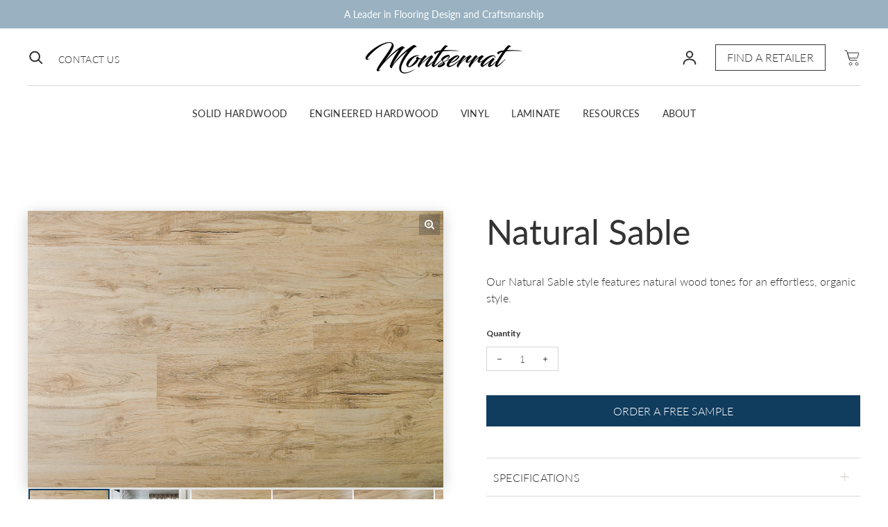

--- FILE ---
content_type: text/html; charset=utf-8
request_url: https://montserratfloors.com/products/natural-sable
body_size: 21788
content:
<!doctype html>
<html class="no-js" lang="en" dir="ltr">
  <head>
    <meta charset="utf-8">
    <meta http-equiv="X-UA-Compatible" content="IE=edge">
    <meta name="viewport" content="width=device-width,initial-scale=1">
    <meta name="theme-color" content="#FFFFFF"><link rel="icon" href="data:,"><link rel="preconnect" href="https://cdn.shopify.com"><link rel="preconnect" href="https://fonts.shopifycdn.com" crossorigin><title>Natural Sable
 &ndash; Montserrat Floors</title>

    
      <meta name="description" content="Our Natural Sable style features natural wood tones for an effortless, organic style.">
    

    

<meta property='og:site_name' content='Montserrat Floors'>
<meta property='og:url' content='https://montserratfloors.com/products/natural-sable'>
<meta property='og:title' content='Natural Sable'>
<meta property='og:type' content='product'>
<meta property='og:description' content='Our Natural Sable style features natural wood tones for an effortless, organic style.'><meta property='og:image' content='http://montserratfloors.com/cdn/shop/files/NaturalSable-2.jpg?v=1702048420'>
  <meta property='og:image:secure_url' content='https://montserratfloors.com/cdn/shop/files/NaturalSable-2.jpg?v=1702048420'>
  <meta property='og:image:width' content='5400'>
  <meta property='og:image:height' content='3600'><meta property='og:price:amount' content='0.00'>
  <meta property='og:price:currency' content='USD'><meta name='twitter:card' content='summary_large_image'>
<meta name='twitter:title' content='Natural Sable'>
<meta name='twitter:description' content='Our Natural Sable style features natural wood tones for an effortless, organic style.'>

<link rel="preload" as="font" href="//montserratfloors.com/cdn/fonts/lato/lato_n4.c3b93d431f0091c8be23185e15c9d1fee1e971c5.woff2" type="font/woff2" crossorigin><link rel="preload" as="font" href="//montserratfloors.com/cdn/fonts/lato/lato_n3.a7080ececf6191f1dd5b0cb021691ca9b855c876.woff2" type="font/woff2" crossorigin><link
      href="https://fonts.googleapis.com/css2?family=Lato:ital,wght@0,100;0,300;0,400;0,700;0,900;1,100;1,300;1,400;1,700;1,900&display=swap"
      rel="stylesheet"
    >

    <style data-shopify>@font-face {
  font-family: Lato;
  font-weight: 400;
  font-style: normal;
  font-display: swap;
  src: url("//montserratfloors.com/cdn/fonts/lato/lato_n4.c3b93d431f0091c8be23185e15c9d1fee1e971c5.woff2") format("woff2"),
       url("//montserratfloors.com/cdn/fonts/lato/lato_n4.d5c00c781efb195594fd2fd4ad04f7882949e327.woff") format("woff");
}

  @font-face {
  font-family: Lato;
  font-weight: 300;
  font-style: normal;
  font-display: swap;
  src: url("//montserratfloors.com/cdn/fonts/lato/lato_n3.a7080ececf6191f1dd5b0cb021691ca9b855c876.woff2") format("woff2"),
       url("//montserratfloors.com/cdn/fonts/lato/lato_n3.61e34b2ff7341f66543eb08e8c47eef9e1cde558.woff") format("woff");
}


  :root {
    
    --font-h-family: Lato, sans-serif;
    --font-h-style: normal;
    --font-h-weight: 400;
    --font-h-base-size: 0;
    --font-h-letter-spacing: 0;
    --font-h-line-height: 1.2;

    
    --font-b-family: Lato, sans-serif;
    --font-b-style: normal;
    --font-b-weight: 300;
    --font-b-base-size: 0;
    --font-b-letter-spacing: 0;
    --font-b-line-height: 1.5;

    
    --color-default-text: 51, 51, 51;
    --color-default-background: 255, 255, 255;
    --color-accent-1: 16, 60, 94;
    --color-accent-2: 245, 245, 245;
    --color-accent-3: 255, 255, 255;
    --color-soft-background-opacity: 0.05;
    --color-soft-background: var(--color-default-text), var(--color-soft-background-opacity);
    --color-gradient-text: linear-gradient(90deg, rgba(51, 51, 51, 1), rgba(0, 0, 0, 1) 100%);
    --color-gradient-background: #FFFFFF;
    --color-gradient-accent-1: #103c5e;
    --color-gradient-accent-2: #F5F5F5;
    --color-gradient-accent-3: linear-gradient(90deg, rgba(168, 3, 42, 1), rgba(130, 3, 95, 1) 100%);
    --color-pswp-background: #FFFFFF;

    
    --container-width: 1600px;
    --container-gutter: 16px;
    --container-gap: 2px;
    --custom-container-gap: 32px;

    --soft-background-opacity: 5%;
    --overlay-background: 51 51 51;
    --overlay-background-opacity: 80%;
    --shadow: rgba(0, 0, 0, 0) 0px 2px 15px, rgba(0, 0, 0, 0.2) 0px 4px 20px;

    
--buttons-text-font: var(--font-b-family);
      --buttons-text-weight: var(--font-b-weight);--buttons-text-size: 1rem;--buttons-text-letter-spacing: 0;

    
--navigation-text-font: var(--font-h-family);
      --navigation-text-style: var(--font-h-style);
      --navigation-text-weight: var(--font-h-weight);--navigation-text-letter-spacing: 0;--header-transparent-buffer: calc(var(--header-height) * var(--enable-transparent-header));
--radius: 0px;
--button-radius: 0px;
    --button-outline-opacity: 15%;
    --button-outline-blur: 12px;

    
--card-badge-radius: 4px;
--sold-out-badge-foreground: 255, 255, 255;
      --sold-out-badge-background: 33, 33, 33;--custom-badge-foreground: 255, 255, 255;
      --custom-badge-background: 0, 69, 122;
    --section-height-x-small: 100px;
    --section-height-small: 232px;
    --section-height-medium: 364px;
    --section-height-large: 496px;
    --section-height-x-large: 628px;
    --vertical-spacer: 40px;

    --form-input-height: 50px;

    --box-shadow: rgba(0, 0, 0, 0.16) 0px 3px 6px, rgba(0, 0, 0, 0.23) 0px 3px 6px;
  }

  @media (min-width: 751px) {
    :root {
      --container-gutter: 40px;

      --section-height-x-small: 160px;
      --section-height-small: 275px;
      --section-height-medium: 390px;
      --section-height-large: 505px;
      --section-height-x-large: 620px;

      --vertical-spacer: 48px;
    }
  }

  @media (min-width: 991px) {
    :root {
      --section-height-x-small: 230px;
      --section-height-small: 410px;
      --section-height-medium: 590px;
      --section-height-large: 770px;
      --section-height-x-large: 950px;

      /* --vertical-spacer: 48px; */
    }
  }

  @media (max-width: 990px) {
    :root {
      --custom-container-gap: 16px;
    }
  }

  
</style>
    <script async crossorigin fetchpriority="high" src="/cdn/shopifycloud/importmap-polyfill/es-modules-shim.2.4.0.js"></script>
<script>
  document.documentElement.className = document.documentElement.className.replace('no-js', 'js');

  window.LoessTheme = {
    animations: {
      heading: `fade-in-words`
    },

    cartStrings: {
      addToCart: `ORDER A FREE SAMPLE`,
      soldOut: `Sold out`,
      unavailable: `Unavailable`,
      error: `There was an error while updating your cart. Please try again.`,
      quantityError: `You can only add {quantity} of this item to your cart.`
    },

    routes: {
      cart_add_url: '/cart/add',
      cart_change_url: '/cart/change',
      cart_update_url: '/cart/update',
      cart_url: '/cart',
      product_recommendations_url: '/recommendations/products'
    },

    scripts: {
      QRCode: `//montserratfloors.com/cdn/shopifycloud/storefront/assets/themes_support/vendor/qrcode-3f2b403b.js`
    },

    strings: {
      copiedToClipboard: "The link was copied to your clipboard",
      shippingCalculatorError: "One or more errors occurred while retrieving the shipping rates:",
      shippingCalculatorMultipleResults: "There are multiple shipping rates for your address:",
      shippingCalculatorNoResults: "Sorry, we do not ship to your address.",
      shippingCalculatorOneResult: "There is one shipping rate for your address:"
    },

    styles: {
      modelViewerUiStyles: 'https://cdn.shopify.com/shopifycloud/model-viewer-ui/assets/v1.0/model-viewer-ui.css'
    }
  };
</script>


    <script async src="//montserratfloors.com/cdn/shop/t/4/assets/es-module-shims.min.js?v=114726340736633916291724257565"></script>

    <script type="importmap">
      {
        "imports": {
          "@loess/theme": "//montserratfloors.com/cdn/shop/t/4/assets/theme.js?v=151471922955032272911725252551",
          "@loess/vendor": "//montserratfloors.com/cdn/shop/t/4/assets/vendor.min.js?v=182419522972893362311724257565"
        }
      }
    </script>

    <script type="module" src="//montserratfloors.com/cdn/shop/t/4/assets/vendor.min.js?v=182419522972893362311724257565"></script>
    <script type="module" src="//montserratfloors.com/cdn/shop/t/4/assets/theme.js?v=151471922955032272911725252551"></script>

    <script>window.performance && window.performance.mark && window.performance.mark('shopify.content_for_header.start');</script><meta id="shopify-digital-wallet" name="shopify-digital-wallet" content="/80492396858/digital_wallets/dialog">
<meta name="shopify-checkout-api-token" content="bb8117ea4b67cb1a4aec9a24a58e1e56">
<link rel="alternate" type="application/json+oembed" href="https://montserratfloors.com/products/natural-sable.oembed">
<script async="async" src="/checkouts/internal/preloads.js?locale=en-US"></script>
<link rel="preconnect" href="https://shop.app" crossorigin="anonymous">
<script async="async" src="https://shop.app/checkouts/internal/preloads.js?locale=en-US&shop_id=80492396858" crossorigin="anonymous"></script>
<script id="apple-pay-shop-capabilities" type="application/json">{"shopId":80492396858,"countryCode":"US","currencyCode":"USD","merchantCapabilities":["supports3DS"],"merchantId":"gid:\/\/shopify\/Shop\/80492396858","merchantName":"Montserrat Floors","requiredBillingContactFields":["postalAddress","email","phone"],"requiredShippingContactFields":["postalAddress","email","phone"],"shippingType":"shipping","supportedNetworks":["visa","masterCard","amex","discover","elo","jcb"],"total":{"type":"pending","label":"Montserrat Floors","amount":"1.00"},"shopifyPaymentsEnabled":true,"supportsSubscriptions":true}</script>
<script id="shopify-features" type="application/json">{"accessToken":"bb8117ea4b67cb1a4aec9a24a58e1e56","betas":["rich-media-storefront-analytics"],"domain":"montserratfloors.com","predictiveSearch":true,"shopId":80492396858,"locale":"en"}</script>
<script>var Shopify = Shopify || {};
Shopify.shop = "montserratfloors.myshopify.com";
Shopify.locale = "en";
Shopify.currency = {"active":"USD","rate":"1.0"};
Shopify.country = "US";
Shopify.theme = {"name":"NEW","id":171141497146,"schema_name":"Champion","schema_version":"1.6.3","theme_store_id":2010,"role":"main"};
Shopify.theme.handle = "null";
Shopify.theme.style = {"id":null,"handle":null};
Shopify.cdnHost = "montserratfloors.com/cdn";
Shopify.routes = Shopify.routes || {};
Shopify.routes.root = "/";</script>
<script type="module">!function(o){(o.Shopify=o.Shopify||{}).modules=!0}(window);</script>
<script>!function(o){function n(){var o=[];function n(){o.push(Array.prototype.slice.apply(arguments))}return n.q=o,n}var t=o.Shopify=o.Shopify||{};t.loadFeatures=n(),t.autoloadFeatures=n()}(window);</script>
<script>
  window.ShopifyPay = window.ShopifyPay || {};
  window.ShopifyPay.apiHost = "shop.app\/pay";
  window.ShopifyPay.redirectState = null;
</script>
<script id="shop-js-analytics" type="application/json">{"pageType":"product"}</script>
<script defer="defer" async type="module" src="//montserratfloors.com/cdn/shopifycloud/shop-js/modules/v2/client.init-shop-cart-sync_IZsNAliE.en.esm.js"></script>
<script defer="defer" async type="module" src="//montserratfloors.com/cdn/shopifycloud/shop-js/modules/v2/chunk.common_0OUaOowp.esm.js"></script>
<script type="module">
  await import("//montserratfloors.com/cdn/shopifycloud/shop-js/modules/v2/client.init-shop-cart-sync_IZsNAliE.en.esm.js");
await import("//montserratfloors.com/cdn/shopifycloud/shop-js/modules/v2/chunk.common_0OUaOowp.esm.js");

  window.Shopify.SignInWithShop?.initShopCartSync?.({"fedCMEnabled":true,"windoidEnabled":true});

</script>
<script>
  window.Shopify = window.Shopify || {};
  if (!window.Shopify.featureAssets) window.Shopify.featureAssets = {};
  window.Shopify.featureAssets['shop-js'] = {"shop-cart-sync":["modules/v2/client.shop-cart-sync_DLOhI_0X.en.esm.js","modules/v2/chunk.common_0OUaOowp.esm.js"],"init-fed-cm":["modules/v2/client.init-fed-cm_C6YtU0w6.en.esm.js","modules/v2/chunk.common_0OUaOowp.esm.js"],"shop-button":["modules/v2/client.shop-button_BCMx7GTG.en.esm.js","modules/v2/chunk.common_0OUaOowp.esm.js"],"shop-cash-offers":["modules/v2/client.shop-cash-offers_BT26qb5j.en.esm.js","modules/v2/chunk.common_0OUaOowp.esm.js","modules/v2/chunk.modal_CGo_dVj3.esm.js"],"init-windoid":["modules/v2/client.init-windoid_B9PkRMql.en.esm.js","modules/v2/chunk.common_0OUaOowp.esm.js"],"init-shop-email-lookup-coordinator":["modules/v2/client.init-shop-email-lookup-coordinator_DZkqjsbU.en.esm.js","modules/v2/chunk.common_0OUaOowp.esm.js"],"shop-toast-manager":["modules/v2/client.shop-toast-manager_Di2EnuM7.en.esm.js","modules/v2/chunk.common_0OUaOowp.esm.js"],"shop-login-button":["modules/v2/client.shop-login-button_BtqW_SIO.en.esm.js","modules/v2/chunk.common_0OUaOowp.esm.js","modules/v2/chunk.modal_CGo_dVj3.esm.js"],"avatar":["modules/v2/client.avatar_BTnouDA3.en.esm.js"],"pay-button":["modules/v2/client.pay-button_CWa-C9R1.en.esm.js","modules/v2/chunk.common_0OUaOowp.esm.js"],"init-shop-cart-sync":["modules/v2/client.init-shop-cart-sync_IZsNAliE.en.esm.js","modules/v2/chunk.common_0OUaOowp.esm.js"],"init-customer-accounts":["modules/v2/client.init-customer-accounts_DenGwJTU.en.esm.js","modules/v2/client.shop-login-button_BtqW_SIO.en.esm.js","modules/v2/chunk.common_0OUaOowp.esm.js","modules/v2/chunk.modal_CGo_dVj3.esm.js"],"init-shop-for-new-customer-accounts":["modules/v2/client.init-shop-for-new-customer-accounts_JdHXxpS9.en.esm.js","modules/v2/client.shop-login-button_BtqW_SIO.en.esm.js","modules/v2/chunk.common_0OUaOowp.esm.js","modules/v2/chunk.modal_CGo_dVj3.esm.js"],"init-customer-accounts-sign-up":["modules/v2/client.init-customer-accounts-sign-up_D6__K_p8.en.esm.js","modules/v2/client.shop-login-button_BtqW_SIO.en.esm.js","modules/v2/chunk.common_0OUaOowp.esm.js","modules/v2/chunk.modal_CGo_dVj3.esm.js"],"checkout-modal":["modules/v2/client.checkout-modal_C_ZQDY6s.en.esm.js","modules/v2/chunk.common_0OUaOowp.esm.js","modules/v2/chunk.modal_CGo_dVj3.esm.js"],"shop-follow-button":["modules/v2/client.shop-follow-button_XetIsj8l.en.esm.js","modules/v2/chunk.common_0OUaOowp.esm.js","modules/v2/chunk.modal_CGo_dVj3.esm.js"],"lead-capture":["modules/v2/client.lead-capture_DvA72MRN.en.esm.js","modules/v2/chunk.common_0OUaOowp.esm.js","modules/v2/chunk.modal_CGo_dVj3.esm.js"],"shop-login":["modules/v2/client.shop-login_ClXNxyh6.en.esm.js","modules/v2/chunk.common_0OUaOowp.esm.js","modules/v2/chunk.modal_CGo_dVj3.esm.js"],"payment-terms":["modules/v2/client.payment-terms_CNlwjfZz.en.esm.js","modules/v2/chunk.common_0OUaOowp.esm.js","modules/v2/chunk.modal_CGo_dVj3.esm.js"]};
</script>
<script>(function() {
  var isLoaded = false;
  function asyncLoad() {
    if (isLoaded) return;
    isLoaded = true;
    var urls = ["https:\/\/cloudsearch-1f874.kxcdn.com\/shopify.js?shop=montserratfloors.myshopify.com"];
    for (var i = 0; i < urls.length; i++) {
      var s = document.createElement('script');
      s.type = 'text/javascript';
      s.async = true;
      s.src = urls[i];
      var x = document.getElementsByTagName('script')[0];
      x.parentNode.insertBefore(s, x);
    }
  };
  if(window.attachEvent) {
    window.attachEvent('onload', asyncLoad);
  } else {
    window.addEventListener('load', asyncLoad, false);
  }
})();</script>
<script id="__st">var __st={"a":80492396858,"offset":-18000,"reqid":"0f8b6e32-c590-4ff7-817b-06af7e25eaf6-1768521200","pageurl":"montserratfloors.com\/products\/natural-sable","u":"b35ff5471c42","p":"product","rtyp":"product","rid":8513018724666};</script>
<script>window.ShopifyPaypalV4VisibilityTracking = true;</script>
<script id="captcha-bootstrap">!function(){'use strict';const t='contact',e='account',n='new_comment',o=[[t,t],['blogs',n],['comments',n],[t,'customer']],c=[[e,'customer_login'],[e,'guest_login'],[e,'recover_customer_password'],[e,'create_customer']],r=t=>t.map((([t,e])=>`form[action*='/${t}']:not([data-nocaptcha='true']) input[name='form_type'][value='${e}']`)).join(','),a=t=>()=>t?[...document.querySelectorAll(t)].map((t=>t.form)):[];function s(){const t=[...o],e=r(t);return a(e)}const i='password',u='form_key',d=['recaptcha-v3-token','g-recaptcha-response','h-captcha-response',i],f=()=>{try{return window.sessionStorage}catch{return}},m='__shopify_v',_=t=>t.elements[u];function p(t,e,n=!1){try{const o=window.sessionStorage,c=JSON.parse(o.getItem(e)),{data:r}=function(t){const{data:e,action:n}=t;return t[m]||n?{data:e,action:n}:{data:t,action:n}}(c);for(const[e,n]of Object.entries(r))t.elements[e]&&(t.elements[e].value=n);n&&o.removeItem(e)}catch(o){console.error('form repopulation failed',{error:o})}}const l='form_type',E='cptcha';function T(t){t.dataset[E]=!0}const w=window,h=w.document,L='Shopify',v='ce_forms',y='captcha';let A=!1;((t,e)=>{const n=(g='f06e6c50-85a8-45c8-87d0-21a2b65856fe',I='https://cdn.shopify.com/shopifycloud/storefront-forms-hcaptcha/ce_storefront_forms_captcha_hcaptcha.v1.5.2.iife.js',D={infoText:'Protected by hCaptcha',privacyText:'Privacy',termsText:'Terms'},(t,e,n)=>{const o=w[L][v],c=o.bindForm;if(c)return c(t,g,e,D).then(n);var r;o.q.push([[t,g,e,D],n]),r=I,A||(h.body.append(Object.assign(h.createElement('script'),{id:'captcha-provider',async:!0,src:r})),A=!0)});var g,I,D;w[L]=w[L]||{},w[L][v]=w[L][v]||{},w[L][v].q=[],w[L][y]=w[L][y]||{},w[L][y].protect=function(t,e){n(t,void 0,e),T(t)},Object.freeze(w[L][y]),function(t,e,n,w,h,L){const[v,y,A,g]=function(t,e,n){const i=e?o:[],u=t?c:[],d=[...i,...u],f=r(d),m=r(i),_=r(d.filter((([t,e])=>n.includes(e))));return[a(f),a(m),a(_),s()]}(w,h,L),I=t=>{const e=t.target;return e instanceof HTMLFormElement?e:e&&e.form},D=t=>v().includes(t);t.addEventListener('submit',(t=>{const e=I(t);if(!e)return;const n=D(e)&&!e.dataset.hcaptchaBound&&!e.dataset.recaptchaBound,o=_(e),c=g().includes(e)&&(!o||!o.value);(n||c)&&t.preventDefault(),c&&!n&&(function(t){try{if(!f())return;!function(t){const e=f();if(!e)return;const n=_(t);if(!n)return;const o=n.value;o&&e.removeItem(o)}(t);const e=Array.from(Array(32),(()=>Math.random().toString(36)[2])).join('');!function(t,e){_(t)||t.append(Object.assign(document.createElement('input'),{type:'hidden',name:u})),t.elements[u].value=e}(t,e),function(t,e){const n=f();if(!n)return;const o=[...t.querySelectorAll(`input[type='${i}']`)].map((({name:t})=>t)),c=[...d,...o],r={};for(const[a,s]of new FormData(t).entries())c.includes(a)||(r[a]=s);n.setItem(e,JSON.stringify({[m]:1,action:t.action,data:r}))}(t,e)}catch(e){console.error('failed to persist form',e)}}(e),e.submit())}));const S=(t,e)=>{t&&!t.dataset[E]&&(n(t,e.some((e=>e===t))),T(t))};for(const o of['focusin','change'])t.addEventListener(o,(t=>{const e=I(t);D(e)&&S(e,y())}));const B=e.get('form_key'),M=e.get(l),P=B&&M;t.addEventListener('DOMContentLoaded',(()=>{const t=y();if(P)for(const e of t)e.elements[l].value===M&&p(e,B);[...new Set([...A(),...v().filter((t=>'true'===t.dataset.shopifyCaptcha))])].forEach((e=>S(e,t)))}))}(h,new URLSearchParams(w.location.search),n,t,e,['guest_login'])})(!0,!0)}();</script>
<script integrity="sha256-4kQ18oKyAcykRKYeNunJcIwy7WH5gtpwJnB7kiuLZ1E=" data-source-attribution="shopify.loadfeatures" defer="defer" src="//montserratfloors.com/cdn/shopifycloud/storefront/assets/storefront/load_feature-a0a9edcb.js" crossorigin="anonymous"></script>
<script crossorigin="anonymous" defer="defer" src="//montserratfloors.com/cdn/shopifycloud/storefront/assets/shopify_pay/storefront-65b4c6d7.js?v=20250812"></script>
<script data-source-attribution="shopify.dynamic_checkout.dynamic.init">var Shopify=Shopify||{};Shopify.PaymentButton=Shopify.PaymentButton||{isStorefrontPortableWallets:!0,init:function(){window.Shopify.PaymentButton.init=function(){};var t=document.createElement("script");t.src="https://montserratfloors.com/cdn/shopifycloud/portable-wallets/latest/portable-wallets.en.js",t.type="module",document.head.appendChild(t)}};
</script>
<script data-source-attribution="shopify.dynamic_checkout.buyer_consent">
  function portableWalletsHideBuyerConsent(e){var t=document.getElementById("shopify-buyer-consent"),n=document.getElementById("shopify-subscription-policy-button");t&&n&&(t.classList.add("hidden"),t.setAttribute("aria-hidden","true"),n.removeEventListener("click",e))}function portableWalletsShowBuyerConsent(e){var t=document.getElementById("shopify-buyer-consent"),n=document.getElementById("shopify-subscription-policy-button");t&&n&&(t.classList.remove("hidden"),t.removeAttribute("aria-hidden"),n.addEventListener("click",e))}window.Shopify?.PaymentButton&&(window.Shopify.PaymentButton.hideBuyerConsent=portableWalletsHideBuyerConsent,window.Shopify.PaymentButton.showBuyerConsent=portableWalletsShowBuyerConsent);
</script>
<script data-source-attribution="shopify.dynamic_checkout.cart.bootstrap">document.addEventListener("DOMContentLoaded",(function(){function t(){return document.querySelector("shopify-accelerated-checkout-cart, shopify-accelerated-checkout")}if(t())Shopify.PaymentButton.init();else{new MutationObserver((function(e,n){t()&&(Shopify.PaymentButton.init(),n.disconnect())})).observe(document.body,{childList:!0,subtree:!0})}}));
</script>
<link id="shopify-accelerated-checkout-styles" rel="stylesheet" media="screen" href="https://montserratfloors.com/cdn/shopifycloud/portable-wallets/latest/accelerated-checkout-backwards-compat.css" crossorigin="anonymous">
<style id="shopify-accelerated-checkout-cart">
        #shopify-buyer-consent {
  margin-top: 1em;
  display: inline-block;
  width: 100%;
}

#shopify-buyer-consent.hidden {
  display: none;
}

#shopify-subscription-policy-button {
  background: none;
  border: none;
  padding: 0;
  text-decoration: underline;
  font-size: inherit;
  cursor: pointer;
}

#shopify-subscription-policy-button::before {
  box-shadow: none;
}

      </style>

<script>window.performance && window.performance.mark && window.performance.mark('shopify.content_for_header.end');</script>
<link href="//montserratfloors.com/cdn/shop/t/4/assets/theme.css?v=59080492728363613371725268984" rel="stylesheet" type="text/css" media="all" /><link href="//montserratfloors.com/cdn/shop/t/4/assets/custom.css?v=121411573113805113671725268469" rel="stylesheet" type="text/css" media="all" /><link href="//montserratfloors.com/cdn/shop/t/4/assets/custom-featured-products.css?v=25407229353233391981724924194" rel="stylesheet" type="text/css" media="all" /><link href="//montserratfloors.com/cdn/shop/t/4/assets/about.css?v=17652014928136129171725002317" rel="stylesheet" type="text/css" media="all" />
  <link rel="canonical" href="https://montserratfloors.com/products/natural-sable">
<link href="https://monorail-edge.shopifysvc.com" rel="dns-prefetch">
<script>(function(){if ("sendBeacon" in navigator && "performance" in window) {try {var session_token_from_headers = performance.getEntriesByType('navigation')[0].serverTiming.find(x => x.name == '_s').description;} catch {var session_token_from_headers = undefined;}var session_cookie_matches = document.cookie.match(/_shopify_s=([^;]*)/);var session_token_from_cookie = session_cookie_matches && session_cookie_matches.length === 2 ? session_cookie_matches[1] : "";var session_token = session_token_from_headers || session_token_from_cookie || "";function handle_abandonment_event(e) {var entries = performance.getEntries().filter(function(entry) {return /monorail-edge.shopifysvc.com/.test(entry.name);});if (!window.abandonment_tracked && entries.length === 0) {window.abandonment_tracked = true;var currentMs = Date.now();var navigation_start = performance.timing.navigationStart;var payload = {shop_id: 80492396858,url: window.location.href,navigation_start,duration: currentMs - navigation_start,session_token,page_type: "product"};window.navigator.sendBeacon("https://monorail-edge.shopifysvc.com/v1/produce", JSON.stringify({schema_id: "online_store_buyer_site_abandonment/1.1",payload: payload,metadata: {event_created_at_ms: currentMs,event_sent_at_ms: currentMs}}));}}window.addEventListener('pagehide', handle_abandonment_event);}}());</script>
<script id="web-pixels-manager-setup">(function e(e,d,r,n,o){if(void 0===o&&(o={}),!Boolean(null===(a=null===(i=window.Shopify)||void 0===i?void 0:i.analytics)||void 0===a?void 0:a.replayQueue)){var i,a;window.Shopify=window.Shopify||{};var t=window.Shopify;t.analytics=t.analytics||{};var s=t.analytics;s.replayQueue=[],s.publish=function(e,d,r){return s.replayQueue.push([e,d,r]),!0};try{self.performance.mark("wpm:start")}catch(e){}var l=function(){var e={modern:/Edge?\/(1{2}[4-9]|1[2-9]\d|[2-9]\d{2}|\d{4,})\.\d+(\.\d+|)|Firefox\/(1{2}[4-9]|1[2-9]\d|[2-9]\d{2}|\d{4,})\.\d+(\.\d+|)|Chrom(ium|e)\/(9{2}|\d{3,})\.\d+(\.\d+|)|(Maci|X1{2}).+ Version\/(15\.\d+|(1[6-9]|[2-9]\d|\d{3,})\.\d+)([,.]\d+|)( \(\w+\)|)( Mobile\/\w+|) Safari\/|Chrome.+OPR\/(9{2}|\d{3,})\.\d+\.\d+|(CPU[ +]OS|iPhone[ +]OS|CPU[ +]iPhone|CPU IPhone OS|CPU iPad OS)[ +]+(15[._]\d+|(1[6-9]|[2-9]\d|\d{3,})[._]\d+)([._]\d+|)|Android:?[ /-](13[3-9]|1[4-9]\d|[2-9]\d{2}|\d{4,})(\.\d+|)(\.\d+|)|Android.+Firefox\/(13[5-9]|1[4-9]\d|[2-9]\d{2}|\d{4,})\.\d+(\.\d+|)|Android.+Chrom(ium|e)\/(13[3-9]|1[4-9]\d|[2-9]\d{2}|\d{4,})\.\d+(\.\d+|)|SamsungBrowser\/([2-9]\d|\d{3,})\.\d+/,legacy:/Edge?\/(1[6-9]|[2-9]\d|\d{3,})\.\d+(\.\d+|)|Firefox\/(5[4-9]|[6-9]\d|\d{3,})\.\d+(\.\d+|)|Chrom(ium|e)\/(5[1-9]|[6-9]\d|\d{3,})\.\d+(\.\d+|)([\d.]+$|.*Safari\/(?![\d.]+ Edge\/[\d.]+$))|(Maci|X1{2}).+ Version\/(10\.\d+|(1[1-9]|[2-9]\d|\d{3,})\.\d+)([,.]\d+|)( \(\w+\)|)( Mobile\/\w+|) Safari\/|Chrome.+OPR\/(3[89]|[4-9]\d|\d{3,})\.\d+\.\d+|(CPU[ +]OS|iPhone[ +]OS|CPU[ +]iPhone|CPU IPhone OS|CPU iPad OS)[ +]+(10[._]\d+|(1[1-9]|[2-9]\d|\d{3,})[._]\d+)([._]\d+|)|Android:?[ /-](13[3-9]|1[4-9]\d|[2-9]\d{2}|\d{4,})(\.\d+|)(\.\d+|)|Mobile Safari.+OPR\/([89]\d|\d{3,})\.\d+\.\d+|Android.+Firefox\/(13[5-9]|1[4-9]\d|[2-9]\d{2}|\d{4,})\.\d+(\.\d+|)|Android.+Chrom(ium|e)\/(13[3-9]|1[4-9]\d|[2-9]\d{2}|\d{4,})\.\d+(\.\d+|)|Android.+(UC? ?Browser|UCWEB|U3)[ /]?(15\.([5-9]|\d{2,})|(1[6-9]|[2-9]\d|\d{3,})\.\d+)\.\d+|SamsungBrowser\/(5\.\d+|([6-9]|\d{2,})\.\d+)|Android.+MQ{2}Browser\/(14(\.(9|\d{2,})|)|(1[5-9]|[2-9]\d|\d{3,})(\.\d+|))(\.\d+|)|K[Aa][Ii]OS\/(3\.\d+|([4-9]|\d{2,})\.\d+)(\.\d+|)/},d=e.modern,r=e.legacy,n=navigator.userAgent;return n.match(d)?"modern":n.match(r)?"legacy":"unknown"}(),u="modern"===l?"modern":"legacy",c=(null!=n?n:{modern:"",legacy:""})[u],f=function(e){return[e.baseUrl,"/wpm","/b",e.hashVersion,"modern"===e.buildTarget?"m":"l",".js"].join("")}({baseUrl:d,hashVersion:r,buildTarget:u}),m=function(e){var d=e.version,r=e.bundleTarget,n=e.surface,o=e.pageUrl,i=e.monorailEndpoint;return{emit:function(e){var a=e.status,t=e.errorMsg,s=(new Date).getTime(),l=JSON.stringify({metadata:{event_sent_at_ms:s},events:[{schema_id:"web_pixels_manager_load/3.1",payload:{version:d,bundle_target:r,page_url:o,status:a,surface:n,error_msg:t},metadata:{event_created_at_ms:s}}]});if(!i)return console&&console.warn&&console.warn("[Web Pixels Manager] No Monorail endpoint provided, skipping logging."),!1;try{return self.navigator.sendBeacon.bind(self.navigator)(i,l)}catch(e){}var u=new XMLHttpRequest;try{return u.open("POST",i,!0),u.setRequestHeader("Content-Type","text/plain"),u.send(l),!0}catch(e){return console&&console.warn&&console.warn("[Web Pixels Manager] Got an unhandled error while logging to Monorail."),!1}}}}({version:r,bundleTarget:l,surface:e.surface,pageUrl:self.location.href,monorailEndpoint:e.monorailEndpoint});try{o.browserTarget=l,function(e){var d=e.src,r=e.async,n=void 0===r||r,o=e.onload,i=e.onerror,a=e.sri,t=e.scriptDataAttributes,s=void 0===t?{}:t,l=document.createElement("script"),u=document.querySelector("head"),c=document.querySelector("body");if(l.async=n,l.src=d,a&&(l.integrity=a,l.crossOrigin="anonymous"),s)for(var f in s)if(Object.prototype.hasOwnProperty.call(s,f))try{l.dataset[f]=s[f]}catch(e){}if(o&&l.addEventListener("load",o),i&&l.addEventListener("error",i),u)u.appendChild(l);else{if(!c)throw new Error("Did not find a head or body element to append the script");c.appendChild(l)}}({src:f,async:!0,onload:function(){if(!function(){var e,d;return Boolean(null===(d=null===(e=window.Shopify)||void 0===e?void 0:e.analytics)||void 0===d?void 0:d.initialized)}()){var d=window.webPixelsManager.init(e)||void 0;if(d){var r=window.Shopify.analytics;r.replayQueue.forEach((function(e){var r=e[0],n=e[1],o=e[2];d.publishCustomEvent(r,n,o)})),r.replayQueue=[],r.publish=d.publishCustomEvent,r.visitor=d.visitor,r.initialized=!0}}},onerror:function(){return m.emit({status:"failed",errorMsg:"".concat(f," has failed to load")})},sri:function(e){var d=/^sha384-[A-Za-z0-9+/=]+$/;return"string"==typeof e&&d.test(e)}(c)?c:"",scriptDataAttributes:o}),m.emit({status:"loading"})}catch(e){m.emit({status:"failed",errorMsg:(null==e?void 0:e.message)||"Unknown error"})}}})({shopId: 80492396858,storefrontBaseUrl: "https://montserratfloors.com",extensionsBaseUrl: "https://extensions.shopifycdn.com/cdn/shopifycloud/web-pixels-manager",monorailEndpoint: "https://monorail-edge.shopifysvc.com/unstable/produce_batch",surface: "storefront-renderer",enabledBetaFlags: ["2dca8a86"],webPixelsConfigList: [{"id":"shopify-app-pixel","configuration":"{}","eventPayloadVersion":"v1","runtimeContext":"STRICT","scriptVersion":"0450","apiClientId":"shopify-pixel","type":"APP","privacyPurposes":["ANALYTICS","MARKETING"]},{"id":"shopify-custom-pixel","eventPayloadVersion":"v1","runtimeContext":"LAX","scriptVersion":"0450","apiClientId":"shopify-pixel","type":"CUSTOM","privacyPurposes":["ANALYTICS","MARKETING"]}],isMerchantRequest: false,initData: {"shop":{"name":"Montserrat Floors","paymentSettings":{"currencyCode":"USD"},"myshopifyDomain":"montserratfloors.myshopify.com","countryCode":"US","storefrontUrl":"https:\/\/montserratfloors.com"},"customer":null,"cart":null,"checkout":null,"productVariants":[{"price":{"amount":0.0,"currencyCode":"USD"},"product":{"title":"Natural Sable","vendor":"Montserrat Floors","id":"8513018724666","untranslatedTitle":"Natural Sable","url":"\/products\/natural-sable","type":""},"id":"46209105199418","image":{"src":"\/\/montserratfloors.com\/cdn\/shop\/files\/NaturalSable-2.jpg?v=1702048420"},"sku":null,"title":"Default Title","untranslatedTitle":"Default Title"}],"purchasingCompany":null},},"https://montserratfloors.com/cdn","fcfee988w5aeb613cpc8e4bc33m6693e112",{"modern":"","legacy":""},{"shopId":"80492396858","storefrontBaseUrl":"https:\/\/montserratfloors.com","extensionBaseUrl":"https:\/\/extensions.shopifycdn.com\/cdn\/shopifycloud\/web-pixels-manager","surface":"storefront-renderer","enabledBetaFlags":"[\"2dca8a86\"]","isMerchantRequest":"false","hashVersion":"fcfee988w5aeb613cpc8e4bc33m6693e112","publish":"custom","events":"[[\"page_viewed\",{}],[\"product_viewed\",{\"productVariant\":{\"price\":{\"amount\":0.0,\"currencyCode\":\"USD\"},\"product\":{\"title\":\"Natural Sable\",\"vendor\":\"Montserrat Floors\",\"id\":\"8513018724666\",\"untranslatedTitle\":\"Natural Sable\",\"url\":\"\/products\/natural-sable\",\"type\":\"\"},\"id\":\"46209105199418\",\"image\":{\"src\":\"\/\/montserratfloors.com\/cdn\/shop\/files\/NaturalSable-2.jpg?v=1702048420\"},\"sku\":null,\"title\":\"Default Title\",\"untranslatedTitle\":\"Default Title\"}}]]"});</script><script>
  window.ShopifyAnalytics = window.ShopifyAnalytics || {};
  window.ShopifyAnalytics.meta = window.ShopifyAnalytics.meta || {};
  window.ShopifyAnalytics.meta.currency = 'USD';
  var meta = {"product":{"id":8513018724666,"gid":"gid:\/\/shopify\/Product\/8513018724666","vendor":"Montserrat Floors","type":"","handle":"natural-sable","variants":[{"id":46209105199418,"price":0,"name":"Natural Sable","public_title":null,"sku":null}],"remote":false},"page":{"pageType":"product","resourceType":"product","resourceId":8513018724666,"requestId":"0f8b6e32-c590-4ff7-817b-06af7e25eaf6-1768521200"}};
  for (var attr in meta) {
    window.ShopifyAnalytics.meta[attr] = meta[attr];
  }
</script>
<script class="analytics">
  (function () {
    var customDocumentWrite = function(content) {
      var jquery = null;

      if (window.jQuery) {
        jquery = window.jQuery;
      } else if (window.Checkout && window.Checkout.$) {
        jquery = window.Checkout.$;
      }

      if (jquery) {
        jquery('body').append(content);
      }
    };

    var hasLoggedConversion = function(token) {
      if (token) {
        return document.cookie.indexOf('loggedConversion=' + token) !== -1;
      }
      return false;
    }

    var setCookieIfConversion = function(token) {
      if (token) {
        var twoMonthsFromNow = new Date(Date.now());
        twoMonthsFromNow.setMonth(twoMonthsFromNow.getMonth() + 2);

        document.cookie = 'loggedConversion=' + token + '; expires=' + twoMonthsFromNow;
      }
    }

    var trekkie = window.ShopifyAnalytics.lib = window.trekkie = window.trekkie || [];
    if (trekkie.integrations) {
      return;
    }
    trekkie.methods = [
      'identify',
      'page',
      'ready',
      'track',
      'trackForm',
      'trackLink'
    ];
    trekkie.factory = function(method) {
      return function() {
        var args = Array.prototype.slice.call(arguments);
        args.unshift(method);
        trekkie.push(args);
        return trekkie;
      };
    };
    for (var i = 0; i < trekkie.methods.length; i++) {
      var key = trekkie.methods[i];
      trekkie[key] = trekkie.factory(key);
    }
    trekkie.load = function(config) {
      trekkie.config = config || {};
      trekkie.config.initialDocumentCookie = document.cookie;
      var first = document.getElementsByTagName('script')[0];
      var script = document.createElement('script');
      script.type = 'text/javascript';
      script.onerror = function(e) {
        var scriptFallback = document.createElement('script');
        scriptFallback.type = 'text/javascript';
        scriptFallback.onerror = function(error) {
                var Monorail = {
      produce: function produce(monorailDomain, schemaId, payload) {
        var currentMs = new Date().getTime();
        var event = {
          schema_id: schemaId,
          payload: payload,
          metadata: {
            event_created_at_ms: currentMs,
            event_sent_at_ms: currentMs
          }
        };
        return Monorail.sendRequest("https://" + monorailDomain + "/v1/produce", JSON.stringify(event));
      },
      sendRequest: function sendRequest(endpointUrl, payload) {
        // Try the sendBeacon API
        if (window && window.navigator && typeof window.navigator.sendBeacon === 'function' && typeof window.Blob === 'function' && !Monorail.isIos12()) {
          var blobData = new window.Blob([payload], {
            type: 'text/plain'
          });

          if (window.navigator.sendBeacon(endpointUrl, blobData)) {
            return true;
          } // sendBeacon was not successful

        } // XHR beacon

        var xhr = new XMLHttpRequest();

        try {
          xhr.open('POST', endpointUrl);
          xhr.setRequestHeader('Content-Type', 'text/plain');
          xhr.send(payload);
        } catch (e) {
          console.log(e);
        }

        return false;
      },
      isIos12: function isIos12() {
        return window.navigator.userAgent.lastIndexOf('iPhone; CPU iPhone OS 12_') !== -1 || window.navigator.userAgent.lastIndexOf('iPad; CPU OS 12_') !== -1;
      }
    };
    Monorail.produce('monorail-edge.shopifysvc.com',
      'trekkie_storefront_load_errors/1.1',
      {shop_id: 80492396858,
      theme_id: 171141497146,
      app_name: "storefront",
      context_url: window.location.href,
      source_url: "//montserratfloors.com/cdn/s/trekkie.storefront.cd680fe47e6c39ca5d5df5f0a32d569bc48c0f27.min.js"});

        };
        scriptFallback.async = true;
        scriptFallback.src = '//montserratfloors.com/cdn/s/trekkie.storefront.cd680fe47e6c39ca5d5df5f0a32d569bc48c0f27.min.js';
        first.parentNode.insertBefore(scriptFallback, first);
      };
      script.async = true;
      script.src = '//montserratfloors.com/cdn/s/trekkie.storefront.cd680fe47e6c39ca5d5df5f0a32d569bc48c0f27.min.js';
      first.parentNode.insertBefore(script, first);
    };
    trekkie.load(
      {"Trekkie":{"appName":"storefront","development":false,"defaultAttributes":{"shopId":80492396858,"isMerchantRequest":null,"themeId":171141497146,"themeCityHash":"9421639738806927823","contentLanguage":"en","currency":"USD","eventMetadataId":"ed584ca1-5e31-4cc1-aa6f-3302aae93bbd"},"isServerSideCookieWritingEnabled":true,"monorailRegion":"shop_domain","enabledBetaFlags":["65f19447"]},"Session Attribution":{},"S2S":{"facebookCapiEnabled":false,"source":"trekkie-storefront-renderer","apiClientId":580111}}
    );

    var loaded = false;
    trekkie.ready(function() {
      if (loaded) return;
      loaded = true;

      window.ShopifyAnalytics.lib = window.trekkie;

      var originalDocumentWrite = document.write;
      document.write = customDocumentWrite;
      try { window.ShopifyAnalytics.merchantGoogleAnalytics.call(this); } catch(error) {};
      document.write = originalDocumentWrite;

      window.ShopifyAnalytics.lib.page(null,{"pageType":"product","resourceType":"product","resourceId":8513018724666,"requestId":"0f8b6e32-c590-4ff7-817b-06af7e25eaf6-1768521200","shopifyEmitted":true});

      var match = window.location.pathname.match(/checkouts\/(.+)\/(thank_you|post_purchase)/)
      var token = match? match[1]: undefined;
      if (!hasLoggedConversion(token)) {
        setCookieIfConversion(token);
        window.ShopifyAnalytics.lib.track("Viewed Product",{"currency":"USD","variantId":46209105199418,"productId":8513018724666,"productGid":"gid:\/\/shopify\/Product\/8513018724666","name":"Natural Sable","price":"0.00","sku":null,"brand":"Montserrat Floors","variant":null,"category":"","nonInteraction":true,"remote":false},undefined,undefined,{"shopifyEmitted":true});
      window.ShopifyAnalytics.lib.track("monorail:\/\/trekkie_storefront_viewed_product\/1.1",{"currency":"USD","variantId":46209105199418,"productId":8513018724666,"productGid":"gid:\/\/shopify\/Product\/8513018724666","name":"Natural Sable","price":"0.00","sku":null,"brand":"Montserrat Floors","variant":null,"category":"","nonInteraction":true,"remote":false,"referer":"https:\/\/montserratfloors.com\/products\/natural-sable"});
      }
    });


        var eventsListenerScript = document.createElement('script');
        eventsListenerScript.async = true;
        eventsListenerScript.src = "//montserratfloors.com/cdn/shopifycloud/storefront/assets/shop_events_listener-3da45d37.js";
        document.getElementsByTagName('head')[0].appendChild(eventsListenerScript);

})();</script>
<script
  defer
  src="https://montserratfloors.com/cdn/shopifycloud/perf-kit/shopify-perf-kit-3.0.3.min.js"
  data-application="storefront-renderer"
  data-shop-id="80492396858"
  data-render-region="gcp-us-central1"
  data-page-type="product"
  data-theme-instance-id="171141497146"
  data-theme-name="Champion"
  data-theme-version="1.6.3"
  data-monorail-region="shop_domain"
  data-resource-timing-sampling-rate="10"
  data-shs="true"
  data-shs-beacon="true"
  data-shs-export-with-fetch="true"
  data-shs-logs-sample-rate="1"
  data-shs-beacon-endpoint="https://montserratfloors.com/api/collect"
></script>
</head>
  <body
    class=" product  capitalize-buttons "
  >
    <a class="skip-to-content-link button button--primary button--large sr-only" href="#MainContent">
      Skip to content
    </a><!-- BEGIN sections: header-group -->
<section id="shopify-section-sections--23310378893626__announcement-bar" class="shopify-section shopify-section-group-header-group shopify-section--announcement-bar"><div class="announcement-utility-bar "><div id="UtilityBar" class="section block color color-accent-1 color-gradient color-gradient--fixed hide-desktop">
      <div class="container">
        <div class="utility-bar utility-bar--icons-left">
</div>
      </div>
    </div><style data-shopify>#AnnouncementBar-1 {
        --text-y-axis: center;
        --text-x-axis: center;--color-foreground: 255, 255, 255;
          --color-accent: 153, 177, 192;
          --color-background: 153, 177, 192;
          --color-gradient: #99b1c0;}</style><div id="AnnouncementBar-1" class="section block color-custom color-gradient color-gradient--fixed" ><div class="announcement-bar announcement-bar--link">
            <div class="container"><div class="announcement-bar-merged ">
                  <div class="hide-mobile-and-tablet">
</div><div class="announcement-bar__link small-caption">A Leader in Flooring Design and Craftsmanship
</div><div class="hide-mobile-and-tablet"></div>
              </div></div>
          </div></div></div>

<script>
  (() => {
    const announcementBarHeight = document.querySelector('.shopify-section--announcement-bar').clientHeight;
    document.documentElement.style.setProperty('--announcement-bar-height', `${announcementBarHeight}px`);
  })();
</script>


</section><header id="shopify-section-sections--23310378893626__header" class="shopify-section shopify-section-group-header-group shopify-section--header"><style data-shopify>:root {
    --enable-sticky-header: 1;
    --enable-transparent-header: 0;
    --enable-separator-line: 0;
    --header-color-foreground: var(--color-default-text);
  }

  #shopify-section-sections--23310378893626__header {
    --padding-percentage: -25;position: sticky;
      top: 0px;--color-foreground: 51, 51, 51;
      --color-background: 255, 255, 255;
      --color-accent: 0, 0, 0;}</style><loess-header
  
    sticky
  
  
  class="section header  block color-custom"
  role="banner"
>
  <div class="container">
    <div class="header-wrapper header-wrapper--collapse-menu-on-tablet">
      <div class="header-top header-top--center-below">
        <div class="header-top__burger">
          <button
            is="loess-button"
            class="tap button button--plain"
            aria-label="Menu"
            aria-expanded="false"
            aria-controls="SideBarMenu"
          >
            


    <svg class="icon icon--burger
  " aria-hidden="true" focusable="false" role="presentation" width="24" height="24" viewBox="0 0 24 24">
      <path fill-rule="evenodd" clip-rule="evenodd" d="M3.664 6.016a1 1 0 0 1 1-1h14.767a1 1 0 1 1 0 2H4.664a1 1 0 0 1-1-1Zm0 5.984a1 1 0 0 1 1-1h14.767a1 1 0 1 1 0 2H4.664a1 1 0 0 1-1-1Zm1 5.016a1 1 0 1 0 0 2h14.767a1 1 0 1 0 0-2H4.664Z"/>
    </svg>
  

          </button>
          <button
            is="loess-button"
            class="button button--plain tap"
            aria-label="Search"
            aria-expanded="false"
            aria-controls="HeaderSearch"
            target-focus="HeaderSearchInput"
          >
            


    <svg class="icon icon--search
  " aria-hidden="true" focusable="false" role="presentation" width="24" height="24" viewBox="0 0 24 24">
      <path fill-rule="evenodd" clip-rule="evenodd" d="M16 10.492a5.851 5.851 0 1 1-11.703 0 5.851 5.851 0 0 1 11.702 0Zm-.891 6.086a7.851 7.851 0 1 1 1.377-1.451l4.416 4.415a1 1 0 0 1-1.415 1.414l-4.378-4.378Z"/>
    </svg>
  
</button>
        </div><div class="header-icons__optional">
<button
                  is="loess-button"
                  class="button button--plain tap"
                  aria-label="Search"
                  aria-expanded="false"
                  aria-controls="HeaderSearch"
                  target-focus="HeaderSearchInput"
                >
                  


    <svg class="icon icon--search
  " aria-hidden="true" focusable="false" role="presentation" width="24" height="24" viewBox="0 0 24 24">
      <path fill-rule="evenodd" clip-rule="evenodd" d="M16 10.492a5.851 5.851 0 1 1-11.703 0 5.851 5.851 0 0 1 11.702 0Zm-.891 6.086a7.851 7.851 0 1 1 1.377-1.451l4.416 4.415a1 1 0 0 1-1.415 1.414l-4.378-4.378Z"/>
    </svg>
  
</button><div class="static-menu-item left-side">
              <a href="/pages/contact" class="menu-list-item "> CONTACT US </a>
            </div>
          </div><div class="header-logo header-logo--image header-logo--centered"><a href="/" class="h3">
              <img
                srcset="//montserratfloors.com/cdn/shop/files/1_230x.png?v=1690991104 1x, //montserratfloors.com/cdn/shop/files/1_230x@2x.png?v=1690991104 2x"
                src="//montserratfloors.com/cdn/shop/files/1_230x.png?v=1690991104"
                class="header-logo__image"
                width="500"
                height="105"
                alt="Montserrat Floors"
              ></a></div><div class="header-icons">
          <button
            is="loess-button"
            class="button button--plain tap hide-mobile"
            aria-label="Email popup"
            aria-expanded="false"
            aria-controls="PopupIconToggle"
            data-popup-icon="email"
          >
            


    <svg class="icon icon--email
  " aria-hidden="true" focusable="false" role="presentation" width="24" height="24" viewBox="0 0 24 24">
      <path fill-rule="evenodd" clip-rule="evenodd" d="M17.823 6.016H6.177l5.14 4.797a1 1 0 0 0 1.365 0l5.14-4.797ZM4 6.719v11.297h16V6.719l-5.953 5.557a3 3 0 0 1-4.094 0L4 6.719Zm-2-.703a2 2 0 0 1 2-2h16a2 2 0 0 1 2 2v12a2 2 0 0 1-2 2H4a2 2 0 0 1-2-2v-12Z"/>
    </svg>
  
</button>

          <button
            is="loess-button"
            class="button button--plain tap hide-mobile"
            aria-label="Notice popup"
            aria-expanded="false"
            aria-controls="PopupIconToggle"
            data-popup-icon="notice"
          >
            


    <svg class="icon icon--notice
  " aria-hidden="true" focusable="false" role="presentation" width="24" height="24" viewBox="0 0 24 24">
      <path fill-rule="evenodd" clip-rule="evenodd" d="M2.367 9.282v3.435c.781.026 1.536.068 2.266.124V9.157c-.73.056-1.485.098-2.266.125Zm4.266-.318v4.07c.394.047.78.097 1.158.151V8.813c-.378.054-.764.105-1.158.151Zm3.158-.486v5.043c4.397.846 7.523 2.204 9.628 3.441V5.036c-2.105 1.238-5.23 2.595-9.628 3.442Zm0 7.081c4.777.97 7.849 2.558 9.628 3.768l.023.016a16.239 16.239 0 0 1 .97.719c.363.294 1.007.023 1.007-.444v-4.604l1.475-.738A2 2 0 0 0 24 12.487V9.513a2 2 0 0 0-1.106-1.789l-1.475-.738V2.381c0-.468-.644-.738-1.008-.444a14.077 14.077 0 0 1-.969.719l-.023.016c-2.661 1.81-8.214 4.464-18.045 4.635A1.02 1.02 0 0 0 .367 8.315v5.368c0 .553.454 1 1.007 1.009 1.143.02 2.229.073 3.259.155v4.574a2.579 2.579 0 1 0 5.158 0v-3.862Zm-2-.352c-.377-.057-.763-.11-1.158-.158v4.372a.579.579 0 1 0 1.158 0v-4.214ZM22 12.487l-.581.291V9.222l.581.291v2.974Z"/>
    </svg>
  
</button>
<button
                is="loess-button"
                class="header-icons__search  button button--plain tap"
                aria-label="Search"
                aria-expanded="false"
                aria-controls="HeaderSearch"
                target-focus="HeaderSearchInput"
              >
                


    <svg class="icon icon--search
  " aria-hidden="true" focusable="false" role="presentation" width="24" height="24" viewBox="0 0 24 24">
      <path fill-rule="evenodd" clip-rule="evenodd" d="M16 10.492a5.851 5.851 0 1 1-11.703 0 5.851 5.851 0 0 1 11.702 0Zm-.891 6.086a7.851 7.851 0 1 1 1.377-1.451l4.416 4.415a1 1 0 0 1-1.415 1.414l-4.378-4.378Z"/>
    </svg>
  
</button><a
              href="https://montserratfloors.com/customer_authentication/redirect?locale=en&region_country=US"
              class="header-icons__account hide-mobile tap"
            >
              


    <svg class="icon icon--account
  " aria-hidden="true" focusable="false" role="presentation" width="24" height="24" viewBox="0 0 24 24">
      <path fill-rule="evenodd" clip-rule="evenodd" d="M15.222 7.544a3.24 3.24 0 1 1-6.48 0 3.24 3.24 0 0 1 6.48 0Zm2 0a5.24 5.24 0 1 1-10.48 0 5.24 5.24 0 0 1 10.48 0ZM4.602 21.246c0-1.784.78-3.172 2.065-4.143 1.31-.989 3.18-1.564 5.318-1.564 2.139 0 4.009.575 5.318 1.564 1.286.97 2.066 2.36 2.066 4.143a1 1 0 1 0 2 0c0-2.45-1.107-4.415-2.86-5.739-1.73-1.306-4.052-1.968-6.524-1.968-2.472 0-4.794.662-6.523 1.968-1.754 1.324-2.86 3.29-2.86 5.739a1 1 0 1 0 2 0Z"/>
    </svg>
  

              <span class="sr-only">Log in</span>
            </a><div class="static-menu-item right-side">
            <a href="/pages/find-a-retailer" class="menu-list-item "> FIND A RETAILER </a>
          </div>
          <div id="HeaderCartIcon" class="header-cart-icon">
            <button
    is='loess-button'
    class='button button--plain tap '
    
    aria-controls='CartDrawer'
    aria-expanded='false'
    aria-label='Cart'
    
  >
    


    
        <svg class="cart-icon-custom" width="25" height="25" viewBox="0 0 25 25" fill="none" xmlns="http://www.w3.org/2000/svg">
          <path d="M11.1542 22.9999C12.2086 22.9999 13.0634 22.1451 13.0634 21.0908C13.0634 20.0364 12.2086 19.1816 11.1542 19.1816C10.0999 19.1816 9.24512 20.0364 9.24512 21.0908C9.24512 22.1451 10.0999 22.9999 11.1542 22.9999Z" stroke="white"/>
          <path d="M20.0634 22.9999C21.1178 22.9999 21.9725 22.1451 21.9725 21.0908C21.9725 20.0364 21.1178 19.1816 20.0634 19.1816C19.009 19.1816 18.1543 20.0364 18.1543 21.0908C18.1543 22.1451 19.009 22.9999 20.0634 22.9999Z" stroke="white"/>
          <path d="M2.88086 2H5.42635L9.88605 16.0002H20.0629" stroke="white" stroke-linecap="round" stroke-linejoin="round"/>
          <path d="M8.89358 12.8181L6.44482 5.18164H22.363C22.4639 5.18152 22.5634 5.20538 22.6533 5.25126C22.7431 5.29715 22.8208 5.36374 22.8798 5.44554C22.9389 5.52734 22.9776 5.62201 22.9929 5.72173C23.0081 5.82146 22.9995 5.92339 22.9676 6.01911L20.8459 12.3828C20.8037 12.5095 20.7228 12.6197 20.6145 12.6978C20.5063 12.7759 20.3762 12.818 20.2427 12.8181H8.89358Z" stroke="white" stroke-linecap="round" stroke-linejoin="round"/>
        </svg>

      
  

  </button>
          </div>
        </div>
      </div><nav is="loess-main-menu" class="header-bottom header-bottom--center-below"><ul class="menu-list menu-list--centered" role="list"><li><a href="/collections/solid-hardwood-flooring" class="menu-list-item " >
              Solid Hardwood
            </a></li><li><a href="/collections/engineered-hardwood-flooring" class="menu-list-item " >
              Engineered Hardwood
            </a></li><li><a href="/collections/vinyl-flooring" class="menu-list-item " >
              Vinyl
            </a></li><li><a href="/collections/laminate-flooring" class="menu-list-item " >
              Laminate
            </a></li><li><a href="/pages/resources" class="menu-list-item " >
              Resources
            </a></li><li><a href="/pages/about" class="menu-list-item " >
              About
            </a></li></ul></nav>

</div>
  </div></loess-header><loess-collapsible-panel id="HeaderSearch" class="header-search collapsible-panel border-bottom" overlay dismissable>
    <loess-predictive-search
      fetch-url="/search/suggest"
      resources="query,product,collection,article,page"
    >
      <div class="container">
        <form
          action="/search"
          method="get"
          role="search"
          id="PredictiveSearchForm"
          class="header-search__form"
        >
          <div class="header-search__top">
            <label for="HeaderSearchInput" class="caption hide-mobile">Search</label>
            <button
              type="button"
              class="header-search__close-button button button--plain button--icon tap"
              aria-label="Close search panel"
              close
            >
              


    <svg class="icon icon--close
  " aria-hidden="true" focusable="false" role="presentation" width="24" height="24" viewBox="0 0 24 24">
      <path fill-rule="evenodd" clip-rule="evenodd" d="M19.04 17.704a1 1 0 1 1-1.414 1.414L12 13.493l-5.625 5.625a1 1 0 0 1-1.414-1.414l5.625-5.625-5.638-5.638a1 1 0 0 1 1.414-1.414l5.638 5.638 5.638-5.638a1 1 0 0 1 1.414 1.414l-5.638 5.638 5.625 5.625Z"/>
    </svg>
  

            </button>
          </div>

          <div class="header-search__input-group input-group">
            <input
              is="loess-input-field"
              type="search"
              name="q"
              id="HeaderSearchInput"
              class="header-search__input input__field input__field--has-button"
              role="combobox"
              aria-expanded="false"
              aria-owns="predictive-search-results-list"
              aria-controls="predictive-search-results-list"
              aria-haspopup="listbox"
              aria-autocomplete="list"
              autocorrect="off"
              autocomplete="off"
              autocapitalize="off"
              spellcheck="false"
            >

            <label for="HeaderSearchInput" class="input__label hide-tablet-and-up">Search</label>
            <input name="options[prefix]" type="hidden" value="last">

            <button
              type="submit"
              class="header-search__search-button button button--plain input__button"
              aria-label="Search products and articles"
            >
              


    <svg class="icon icon--search
  " aria-hidden="true" focusable="false" role="presentation" width="24" height="24" viewBox="0 0 24 24">
      <path fill-rule="evenodd" clip-rule="evenodd" d="M16 10.492a5.851 5.851 0 1 1-11.703 0 5.851 5.851 0 0 1 11.702 0Zm-.891 6.086a7.851 7.851 0 1 1 1.377-1.451l4.416 4.415a1 1 0 0 1-1.415 1.414l-4.378-4.378Z"/>
    </svg>
  

            </button>
          </div>
        </form>
      </div>

      <loess-predictive-search-results class="predictive-search-results" hidden>
        <div class="predictive-search-results__spinner">
          <svg class="spinner" viewBox="0 0 24 24">
            <circle class="spinner__value" cx="12" cy="12" r="10" />
          </svg>
        </div>

        <div class="predictive-search-results__list container"></div>
      </loess-predictive-search-results>
    </loess-predictive-search>
  </loess-collapsible-panel><loess-drawer id="SideBarMenu" class="drawer block color color-inverse" position="left">
  <header class="drawer__header">
    <button class="button button--plain button--icon tap" aria-label="Close sidebar menu" close>
      


    <svg class="icon icon--close
  " aria-hidden="true" focusable="false" role="presentation" width="24" height="24" viewBox="0 0 24 24">
      <path fill-rule="evenodd" clip-rule="evenodd" d="M19.04 17.704a1 1 0 1 1-1.414 1.414L12 13.493l-5.625 5.625a1 1 0 0 1-1.414-1.414l5.625-5.625-5.638-5.638a1 1 0 0 1 1.414-1.414l5.638 5.638 5.638-5.638a1 1 0 0 1 1.414 1.414l-5.638 5.638 5.625 5.625Z"/>
    </svg>
  

    </button>
    <div class="drawer__header-icons">
      <button is="loess-button" class="drawer__login-button button button--plain tap hide-tablet-and-up" aria-label="Email popup" aria-expanded="false" aria-controls="PopupIconToggle" data-popup-icon="email">
        <span class="small-caption">
          Subscribe
        </span>


    <svg class="icon icon--email
  " aria-hidden="true" focusable="false" role="presentation" width="24" height="24" viewBox="0 0 24 24">
      <path fill-rule="evenodd" clip-rule="evenodd" d="M17.823 6.016H6.177l5.14 4.797a1 1 0 0 0 1.365 0l5.14-4.797ZM4 6.719v11.297h16V6.719l-5.953 5.557a3 3 0 0 1-4.094 0L4 6.719Zm-2-.703a2 2 0 0 1 2-2h16a2 2 0 0 1 2 2v12a2 2 0 0 1-2 2H4a2 2 0 0 1-2-2v-12Z"/>
    </svg>
  
</button>

      <button is="loess-button" class="drawer__login-button button button--plain tap hide-tablet-and-up" aria-label="Email popup" aria-expanded="false" aria-controls="PopupIconToggle" data-popup-icon="notice">
        <span class="small-caption">
          Notice
        </span>


    <svg class="icon icon--notice
  " aria-hidden="true" focusable="false" role="presentation" width="24" height="24" viewBox="0 0 24 24">
      <path fill-rule="evenodd" clip-rule="evenodd" d="M2.367 9.282v3.435c.781.026 1.536.068 2.266.124V9.157c-.73.056-1.485.098-2.266.125Zm4.266-.318v4.07c.394.047.78.097 1.158.151V8.813c-.378.054-.764.105-1.158.151Zm3.158-.486v5.043c4.397.846 7.523 2.204 9.628 3.441V5.036c-2.105 1.238-5.23 2.595-9.628 3.442Zm0 7.081c4.777.97 7.849 2.558 9.628 3.768l.023.016a16.239 16.239 0 0 1 .97.719c.363.294 1.007.023 1.007-.444v-4.604l1.475-.738A2 2 0 0 0 24 12.487V9.513a2 2 0 0 0-1.106-1.789l-1.475-.738V2.381c0-.468-.644-.738-1.008-.444a14.077 14.077 0 0 1-.969.719l-.023.016c-2.661 1.81-8.214 4.464-18.045 4.635A1.02 1.02 0 0 0 .367 8.315v5.368c0 .553.454 1 1.007 1.009 1.143.02 2.229.073 3.259.155v4.574a2.579 2.579 0 1 0 5.158 0v-3.862Zm-2-.352c-.377-.057-.763-.11-1.158-.158v4.372a.579.579 0 1 0 1.158 0v-4.214ZM22 12.487l-.581.291V9.222l.581.291v2.974Z"/>
    </svg>
  
</button><div class="hide-tablet-and-up">
          <a href="https://montserratfloors.com/customer_authentication/redirect?locale=en&region_country=US" class="drawer__login-button tap">
            <span class="small-caption">Log in</span>


    <svg class="icon icon--account
  " aria-hidden="true" focusable="false" role="presentation" width="24" height="24" viewBox="0 0 24 24">
      <path fill-rule="evenodd" clip-rule="evenodd" d="M15.222 7.544a3.24 3.24 0 1 1-6.48 0 3.24 3.24 0 0 1 6.48 0Zm2 0a5.24 5.24 0 1 1-10.48 0 5.24 5.24 0 0 1 10.48 0ZM4.602 21.246c0-1.784.78-3.172 2.065-4.143 1.31-.989 3.18-1.564 5.318-1.564 2.139 0 4.009.575 5.318 1.564 1.286.97 2.066 2.36 2.066 4.143a1 1 0 1 0 2 0c0-2.45-1.107-4.415-2.86-5.739-1.73-1.306-4.052-1.968-6.524-1.968-2.472 0-4.794.662-6.523 1.968-1.754 1.324-2.86 3.29-2.86 5.739a1 1 0 1 0 2 0Z"/>
    </svg>
  
</a>
        </div></div>
  </header>

  <div class="drawer__inner">
    <div class="drawer__content"><nav>
          <ul class="drawer-menu" role="list"><li><a href="/collections/solid-hardwood-flooring" class="menu-dropdown__link tap" >
                    Solid Hardwood
                  </a></li><li><a href="/collections/engineered-hardwood-flooring" class="menu-dropdown__link tap" >
                    Engineered Hardwood
                  </a></li><li><a href="/collections/vinyl-flooring" class="menu-dropdown__link tap" >
                    Vinyl
                  </a></li><li><a href="/collections/laminate-flooring" class="menu-dropdown__link tap" >
                    Laminate
                  </a></li><li><a href="/pages/resources" class="menu-dropdown__link tap" >
                    Resources
                  </a></li><li><a href="/pages/about" class="menu-dropdown__link tap" >
                    About
                  </a></li></ul>
        </nav></div><footer class="drawer-footer hide-tablet-and-up">
      <div class="drawer-footer__inner drawer-footer__inner--background">
      </div>
    </footer>
  </div>
</loess-drawer>


<script>
  (() => {
    const headerHeight = document.querySelector('.shopify-section--header').clientHeight;
    document.documentElement.style.setProperty('--header-height', `${headerHeight}px`);
  })();
</script>

<script type="application/ld+json">
  {
    "@context": "http://schema.org",
    "@type": "Organization",
    "name": "Montserrat Floors",
    
      "logo": "https:\/\/montserratfloors.com\/cdn\/shop\/files\/1.png?v=1690991104\u0026width=500",
    
    "sameAs": [
      "",
      "",
      "",
      "",
      "",
      "",
      "",
      "",
      "",
      ""
    ],
    "url": "https:\/\/montserratfloors.com"
  }
</script>
</header>
<!-- END sections: header-group --><script>
        (() => {
          let headerGroupElements =
            '.shopify-section-group-header-group:not(.shopify-section--announcement-bar):not(.shopify-section--header), .shopify-section-group-header-group .announcement-bar';

          if (!parseInt(getComputedStyle(document.documentElement).getPropertyValue('--enable-transparent-header'))) {
            headerGroupElements += `, .shopify-section--header`;
          }

          const headerElements = document.querySelectorAll(headerGroupElements);

          const resizeObserver = new ResizeObserver((entries) => {
            let headerGroupHeight = 0;

            for (const entry of headerElements) {
              headerGroupHeight += entry.clientHeight;
            }

            document.documentElement.style.setProperty('--header-group-height', `${headerGroupHeight}px`);
          });

          headerElements.forEach((element) => {
            resizeObserver.observe(element);
          });
        })();
      </script><main id="MainContent" class="template-product" role="main">
      <section id="shopify-section-template--23310378434874__main" class="shopify-section shopify-section--main-product"><style data-shopify>#shopify-section-template--23310378434874__main {
    --padding-top: 1;
    --padding-bottom: 1;}</style><div class=" color color-default-with-accent-1 color-gradient" >
  <div class="section-vertical-spacer container container--capped">
    <loess-product class="main-product main-product--half-half ">
      <div class="main-product__media-gallery-wrapper"><div
    class="main-product__media-gallery  "
    
      sticky
    
    style="--largest-image-aspect-ratio: 1.0;"
  >
    <loess-product-gallery
      class="main-product__media-gallery__inner main-product__media-gallery__inner--background  shadow hide-scrollbar"
      animation-style="fade"
      
        style="--aspect-ratio: 66.66666666666666%; max-width: 5400px"
      
      image-zoom="true"
    ><div
          id="ProductMedia-template--23310378434874__main-36225470955834"
          class="main-product__media-gallery__inner-media main-product__media-gallery__inner-media--image"
          media-type="image"
          
            style="--aspect-ratio: 66.66666666666666%;"
          
          
            active
          
        ><img src="//montserratfloors.com/cdn/shop/files/NaturalSable-2.jpg?v=1702048420&amp;width=3000" alt="Natural Sable" srcset="//montserratfloors.com/cdn/shop/files/NaturalSable-2.jpg?v=1702048420&amp;width=200 200w, //montserratfloors.com/cdn/shop/files/NaturalSable-2.jpg?v=1702048420&amp;width=300 300w, //montserratfloors.com/cdn/shop/files/NaturalSable-2.jpg?v=1702048420&amp;width=400 400w, //montserratfloors.com/cdn/shop/files/NaturalSable-2.jpg?v=1702048420&amp;width=500 500w, //montserratfloors.com/cdn/shop/files/NaturalSable-2.jpg?v=1702048420&amp;width=600 600w, //montserratfloors.com/cdn/shop/files/NaturalSable-2.jpg?v=1702048420&amp;width=700 700w, //montserratfloors.com/cdn/shop/files/NaturalSable-2.jpg?v=1702048420&amp;width=800 800w, //montserratfloors.com/cdn/shop/files/NaturalSable-2.jpg?v=1702048420&amp;width=1000 1000w, //montserratfloors.com/cdn/shop/files/NaturalSable-2.jpg?v=1702048420&amp;width=1200 1200w, //montserratfloors.com/cdn/shop/files/NaturalSable-2.jpg?v=1702048420&amp;width=1400 1400w, //montserratfloors.com/cdn/shop/files/NaturalSable-2.jpg?v=1702048420&amp;width=1600 1600w, //montserratfloors.com/cdn/shop/files/NaturalSable-2.jpg?v=1702048420&amp;width=1800 1800w, //montserratfloors.com/cdn/shop/files/NaturalSable-2.jpg?v=1702048420&amp;width=2000 2000w, //montserratfloors.com/cdn/shop/files/NaturalSable-2.jpg?v=1702048420&amp;width=2200 2200w, //montserratfloors.com/cdn/shop/files/NaturalSable-2.jpg?v=1702048420&amp;width=2400 2400w, //montserratfloors.com/cdn/shop/files/NaturalSable-2.jpg?v=1702048420&amp;width=2600 2600w, //montserratfloors.com/cdn/shop/files/NaturalSable-2.jpg?v=1702048420&amp;width=2800 2800w, //montserratfloors.com/cdn/shop/files/NaturalSable-2.jpg?v=1702048420&amp;width=3000 3000w" width="3000" height="2000" loading="eager" is="loess-image" reveal="true">
</div><div
          id="ProductMedia-template--23310378434874__main-36225471250746"
          class="main-product__media-gallery__inner-media main-product__media-gallery__inner-media--image"
          media-type="image"
          
            style="--aspect-ratio: 100.0%;"
          
          
        ><img src="//montserratfloors.com/cdn/shop/files/NATURAL_SABLE_LivingRoom2.jpg?v=1702048419&amp;width=2500" alt="Natural Sable" srcset="//montserratfloors.com/cdn/shop/files/NATURAL_SABLE_LivingRoom2.jpg?v=1702048419&amp;width=200 200w, //montserratfloors.com/cdn/shop/files/NATURAL_SABLE_LivingRoom2.jpg?v=1702048419&amp;width=300 300w, //montserratfloors.com/cdn/shop/files/NATURAL_SABLE_LivingRoom2.jpg?v=1702048419&amp;width=400 400w, //montserratfloors.com/cdn/shop/files/NATURAL_SABLE_LivingRoom2.jpg?v=1702048419&amp;width=500 500w, //montserratfloors.com/cdn/shop/files/NATURAL_SABLE_LivingRoom2.jpg?v=1702048419&amp;width=600 600w, //montserratfloors.com/cdn/shop/files/NATURAL_SABLE_LivingRoom2.jpg?v=1702048419&amp;width=700 700w, //montserratfloors.com/cdn/shop/files/NATURAL_SABLE_LivingRoom2.jpg?v=1702048419&amp;width=800 800w, //montserratfloors.com/cdn/shop/files/NATURAL_SABLE_LivingRoom2.jpg?v=1702048419&amp;width=1000 1000w, //montserratfloors.com/cdn/shop/files/NATURAL_SABLE_LivingRoom2.jpg?v=1702048419&amp;width=1200 1200w, //montserratfloors.com/cdn/shop/files/NATURAL_SABLE_LivingRoom2.jpg?v=1702048419&amp;width=1400 1400w, //montserratfloors.com/cdn/shop/files/NATURAL_SABLE_LivingRoom2.jpg?v=1702048419&amp;width=1600 1600w, //montserratfloors.com/cdn/shop/files/NATURAL_SABLE_LivingRoom2.jpg?v=1702048419&amp;width=1800 1800w, //montserratfloors.com/cdn/shop/files/NATURAL_SABLE_LivingRoom2.jpg?v=1702048419&amp;width=2000 2000w, //montserratfloors.com/cdn/shop/files/NATURAL_SABLE_LivingRoom2.jpg?v=1702048419&amp;width=2200 2200w, //montserratfloors.com/cdn/shop/files/NATURAL_SABLE_LivingRoom2.jpg?v=1702048419&amp;width=2400 2400w" width="2500" height="2500" loading="eager" is="loess-image" reveal="true">
</div><div
          id="ProductMedia-template--23310378434874__main-36225470988602"
          class="main-product__media-gallery__inner-media main-product__media-gallery__inner-media--image"
          media-type="image"
          
            style="--aspect-ratio: 66.66666666666666%;"
          
          
        ><img src="//montserratfloors.com/cdn/shop/files/NaturalSable-3.jpg?v=1702048420&amp;width=3000" alt="Natural Sable" srcset="//montserratfloors.com/cdn/shop/files/NaturalSable-3.jpg?v=1702048420&amp;width=200 200w, //montserratfloors.com/cdn/shop/files/NaturalSable-3.jpg?v=1702048420&amp;width=300 300w, //montserratfloors.com/cdn/shop/files/NaturalSable-3.jpg?v=1702048420&amp;width=400 400w, //montserratfloors.com/cdn/shop/files/NaturalSable-3.jpg?v=1702048420&amp;width=500 500w, //montserratfloors.com/cdn/shop/files/NaturalSable-3.jpg?v=1702048420&amp;width=600 600w, //montserratfloors.com/cdn/shop/files/NaturalSable-3.jpg?v=1702048420&amp;width=700 700w, //montserratfloors.com/cdn/shop/files/NaturalSable-3.jpg?v=1702048420&amp;width=800 800w, //montserratfloors.com/cdn/shop/files/NaturalSable-3.jpg?v=1702048420&amp;width=1000 1000w, //montserratfloors.com/cdn/shop/files/NaturalSable-3.jpg?v=1702048420&amp;width=1200 1200w, //montserratfloors.com/cdn/shop/files/NaturalSable-3.jpg?v=1702048420&amp;width=1400 1400w, //montserratfloors.com/cdn/shop/files/NaturalSable-3.jpg?v=1702048420&amp;width=1600 1600w, //montserratfloors.com/cdn/shop/files/NaturalSable-3.jpg?v=1702048420&amp;width=1800 1800w, //montserratfloors.com/cdn/shop/files/NaturalSable-3.jpg?v=1702048420&amp;width=2000 2000w, //montserratfloors.com/cdn/shop/files/NaturalSable-3.jpg?v=1702048420&amp;width=2200 2200w, //montserratfloors.com/cdn/shop/files/NaturalSable-3.jpg?v=1702048420&amp;width=2400 2400w, //montserratfloors.com/cdn/shop/files/NaturalSable-3.jpg?v=1702048420&amp;width=2600 2600w, //montserratfloors.com/cdn/shop/files/NaturalSable-3.jpg?v=1702048420&amp;width=2800 2800w, //montserratfloors.com/cdn/shop/files/NaturalSable-3.jpg?v=1702048420&amp;width=3000 3000w" width="3000" height="2000" loading="eager" is="loess-image" reveal="true">
</div><div
          id="ProductMedia-template--23310378434874__main-36225471021370"
          class="main-product__media-gallery__inner-media main-product__media-gallery__inner-media--image"
          media-type="image"
          
            style="--aspect-ratio: 66.66666666666666%;"
          
          
        ><img src="//montserratfloors.com/cdn/shop/files/NaturalSable-4.jpg?v=1702048418&amp;width=3000" alt="Natural Sable" srcset="//montserratfloors.com/cdn/shop/files/NaturalSable-4.jpg?v=1702048418&amp;width=200 200w, //montserratfloors.com/cdn/shop/files/NaturalSable-4.jpg?v=1702048418&amp;width=300 300w, //montserratfloors.com/cdn/shop/files/NaturalSable-4.jpg?v=1702048418&amp;width=400 400w, //montserratfloors.com/cdn/shop/files/NaturalSable-4.jpg?v=1702048418&amp;width=500 500w, //montserratfloors.com/cdn/shop/files/NaturalSable-4.jpg?v=1702048418&amp;width=600 600w, //montserratfloors.com/cdn/shop/files/NaturalSable-4.jpg?v=1702048418&amp;width=700 700w, //montserratfloors.com/cdn/shop/files/NaturalSable-4.jpg?v=1702048418&amp;width=800 800w, //montserratfloors.com/cdn/shop/files/NaturalSable-4.jpg?v=1702048418&amp;width=1000 1000w, //montserratfloors.com/cdn/shop/files/NaturalSable-4.jpg?v=1702048418&amp;width=1200 1200w, //montserratfloors.com/cdn/shop/files/NaturalSable-4.jpg?v=1702048418&amp;width=1400 1400w, //montserratfloors.com/cdn/shop/files/NaturalSable-4.jpg?v=1702048418&amp;width=1600 1600w, //montserratfloors.com/cdn/shop/files/NaturalSable-4.jpg?v=1702048418&amp;width=1800 1800w, //montserratfloors.com/cdn/shop/files/NaturalSable-4.jpg?v=1702048418&amp;width=2000 2000w, //montserratfloors.com/cdn/shop/files/NaturalSable-4.jpg?v=1702048418&amp;width=2200 2200w, //montserratfloors.com/cdn/shop/files/NaturalSable-4.jpg?v=1702048418&amp;width=2400 2400w, //montserratfloors.com/cdn/shop/files/NaturalSable-4.jpg?v=1702048418&amp;width=2600 2600w, //montserratfloors.com/cdn/shop/files/NaturalSable-4.jpg?v=1702048418&amp;width=2800 2800w, //montserratfloors.com/cdn/shop/files/NaturalSable-4.jpg?v=1702048418&amp;width=3000 3000w" width="3000" height="2000" loading="eager" is="loess-image" reveal="true">
</div><div
          id="ProductMedia-template--23310378434874__main-36225471054138"
          class="main-product__media-gallery__inner-media main-product__media-gallery__inner-media--image"
          media-type="image"
          
            style="--aspect-ratio: 66.65979381443299%;"
          
          
        ><img src="//montserratfloors.com/cdn/shop/files/NaturalSable-5.jpg?v=1702048417&amp;width=3000" alt="Natural Sable" srcset="//montserratfloors.com/cdn/shop/files/NaturalSable-5.jpg?v=1702048417&amp;width=200 200w, //montserratfloors.com/cdn/shop/files/NaturalSable-5.jpg?v=1702048417&amp;width=300 300w, //montserratfloors.com/cdn/shop/files/NaturalSable-5.jpg?v=1702048417&amp;width=400 400w, //montserratfloors.com/cdn/shop/files/NaturalSable-5.jpg?v=1702048417&amp;width=500 500w, //montserratfloors.com/cdn/shop/files/NaturalSable-5.jpg?v=1702048417&amp;width=600 600w, //montserratfloors.com/cdn/shop/files/NaturalSable-5.jpg?v=1702048417&amp;width=700 700w, //montserratfloors.com/cdn/shop/files/NaturalSable-5.jpg?v=1702048417&amp;width=800 800w, //montserratfloors.com/cdn/shop/files/NaturalSable-5.jpg?v=1702048417&amp;width=1000 1000w, //montserratfloors.com/cdn/shop/files/NaturalSable-5.jpg?v=1702048417&amp;width=1200 1200w, //montserratfloors.com/cdn/shop/files/NaturalSable-5.jpg?v=1702048417&amp;width=1400 1400w, //montserratfloors.com/cdn/shop/files/NaturalSable-5.jpg?v=1702048417&amp;width=1600 1600w, //montserratfloors.com/cdn/shop/files/NaturalSable-5.jpg?v=1702048417&amp;width=1800 1800w, //montserratfloors.com/cdn/shop/files/NaturalSable-5.jpg?v=1702048417&amp;width=2000 2000w, //montserratfloors.com/cdn/shop/files/NaturalSable-5.jpg?v=1702048417&amp;width=2200 2200w, //montserratfloors.com/cdn/shop/files/NaturalSable-5.jpg?v=1702048417&amp;width=2400 2400w, //montserratfloors.com/cdn/shop/files/NaturalSable-5.jpg?v=1702048417&amp;width=2600 2600w, //montserratfloors.com/cdn/shop/files/NaturalSable-5.jpg?v=1702048417&amp;width=2800 2800w, //montserratfloors.com/cdn/shop/files/NaturalSable-5.jpg?v=1702048417&amp;width=3000 3000w" width="3000" height="2000" loading="eager" is="loess-image" reveal="true">
</div><div
          id="ProductMedia-template--23310378434874__main-36225471086906"
          class="main-product__media-gallery__inner-media main-product__media-gallery__inner-media--image"
          media-type="image"
          
            style="--aspect-ratio: 66.69369551996758%;"
          
          
        ><img src="//montserratfloors.com/cdn/shop/files/NaturalSable-6.jpg?v=1702048417&amp;width=3000" alt="Natural Sable" srcset="//montserratfloors.com/cdn/shop/files/NaturalSable-6.jpg?v=1702048417&amp;width=200 200w, //montserratfloors.com/cdn/shop/files/NaturalSable-6.jpg?v=1702048417&amp;width=300 300w, //montserratfloors.com/cdn/shop/files/NaturalSable-6.jpg?v=1702048417&amp;width=400 400w, //montserratfloors.com/cdn/shop/files/NaturalSable-6.jpg?v=1702048417&amp;width=500 500w, //montserratfloors.com/cdn/shop/files/NaturalSable-6.jpg?v=1702048417&amp;width=600 600w, //montserratfloors.com/cdn/shop/files/NaturalSable-6.jpg?v=1702048417&amp;width=700 700w, //montserratfloors.com/cdn/shop/files/NaturalSable-6.jpg?v=1702048417&amp;width=800 800w, //montserratfloors.com/cdn/shop/files/NaturalSable-6.jpg?v=1702048417&amp;width=1000 1000w, //montserratfloors.com/cdn/shop/files/NaturalSable-6.jpg?v=1702048417&amp;width=1200 1200w, //montserratfloors.com/cdn/shop/files/NaturalSable-6.jpg?v=1702048417&amp;width=1400 1400w, //montserratfloors.com/cdn/shop/files/NaturalSable-6.jpg?v=1702048417&amp;width=1600 1600w, //montserratfloors.com/cdn/shop/files/NaturalSable-6.jpg?v=1702048417&amp;width=1800 1800w, //montserratfloors.com/cdn/shop/files/NaturalSable-6.jpg?v=1702048417&amp;width=2000 2000w, //montserratfloors.com/cdn/shop/files/NaturalSable-6.jpg?v=1702048417&amp;width=2200 2200w, //montserratfloors.com/cdn/shop/files/NaturalSable-6.jpg?v=1702048417&amp;width=2400 2400w, //montserratfloors.com/cdn/shop/files/NaturalSable-6.jpg?v=1702048417&amp;width=2600 2600w, //montserratfloors.com/cdn/shop/files/NaturalSable-6.jpg?v=1702048417&amp;width=2800 2800w, //montserratfloors.com/cdn/shop/files/NaturalSable-6.jpg?v=1702048417&amp;width=3000 3000w" width="3000" height="2001" loading="eager" is="loess-image" reveal="true">
</div><div
          id="ProductMedia-template--23310378434874__main-36225470923066"
          class="main-product__media-gallery__inner-media main-product__media-gallery__inner-media--image"
          media-type="image"
          
            style="--aspect-ratio: 66.66666666666666%;"
          
          
        ><img src="//montserratfloors.com/cdn/shop/files/NaturalSable-1.jpg?v=1702048420&amp;width=3000" alt="Natural Sable" srcset="//montserratfloors.com/cdn/shop/files/NaturalSable-1.jpg?v=1702048420&amp;width=200 200w, //montserratfloors.com/cdn/shop/files/NaturalSable-1.jpg?v=1702048420&amp;width=300 300w, //montserratfloors.com/cdn/shop/files/NaturalSable-1.jpg?v=1702048420&amp;width=400 400w, //montserratfloors.com/cdn/shop/files/NaturalSable-1.jpg?v=1702048420&amp;width=500 500w, //montserratfloors.com/cdn/shop/files/NaturalSable-1.jpg?v=1702048420&amp;width=600 600w, //montserratfloors.com/cdn/shop/files/NaturalSable-1.jpg?v=1702048420&amp;width=700 700w, //montserratfloors.com/cdn/shop/files/NaturalSable-1.jpg?v=1702048420&amp;width=800 800w, //montserratfloors.com/cdn/shop/files/NaturalSable-1.jpg?v=1702048420&amp;width=1000 1000w, //montserratfloors.com/cdn/shop/files/NaturalSable-1.jpg?v=1702048420&amp;width=1200 1200w, //montserratfloors.com/cdn/shop/files/NaturalSable-1.jpg?v=1702048420&amp;width=1400 1400w, //montserratfloors.com/cdn/shop/files/NaturalSable-1.jpg?v=1702048420&amp;width=1600 1600w, //montserratfloors.com/cdn/shop/files/NaturalSable-1.jpg?v=1702048420&amp;width=1800 1800w, //montserratfloors.com/cdn/shop/files/NaturalSable-1.jpg?v=1702048420&amp;width=2000 2000w, //montserratfloors.com/cdn/shop/files/NaturalSable-1.jpg?v=1702048420&amp;width=2200 2200w, //montserratfloors.com/cdn/shop/files/NaturalSable-1.jpg?v=1702048420&amp;width=2400 2400w, //montserratfloors.com/cdn/shop/files/NaturalSable-1.jpg?v=1702048420&amp;width=2600 2600w, //montserratfloors.com/cdn/shop/files/NaturalSable-1.jpg?v=1702048420&amp;width=2800 2800w, //montserratfloors.com/cdn/shop/files/NaturalSable-1.jpg?v=1702048420&amp;width=3000 3000w" width="3000" height="2000" loading="eager" is="loess-image" reveal="true">
</div><div
          id="ProductMedia-template--23310378434874__main-36225471119674"
          class="main-product__media-gallery__inner-media main-product__media-gallery__inner-media--image"
          media-type="image"
          
            style="--aspect-ratio: 100.0%;"
          
          
        ><img src="//montserratfloors.com/cdn/shop/files/NATURAL_SABLE_Kitchen1.jpg?v=1702048419&amp;width=2500" alt="Natural Sable" srcset="//montserratfloors.com/cdn/shop/files/NATURAL_SABLE_Kitchen1.jpg?v=1702048419&amp;width=200 200w, //montserratfloors.com/cdn/shop/files/NATURAL_SABLE_Kitchen1.jpg?v=1702048419&amp;width=300 300w, //montserratfloors.com/cdn/shop/files/NATURAL_SABLE_Kitchen1.jpg?v=1702048419&amp;width=400 400w, //montserratfloors.com/cdn/shop/files/NATURAL_SABLE_Kitchen1.jpg?v=1702048419&amp;width=500 500w, //montserratfloors.com/cdn/shop/files/NATURAL_SABLE_Kitchen1.jpg?v=1702048419&amp;width=600 600w, //montserratfloors.com/cdn/shop/files/NATURAL_SABLE_Kitchen1.jpg?v=1702048419&amp;width=700 700w, //montserratfloors.com/cdn/shop/files/NATURAL_SABLE_Kitchen1.jpg?v=1702048419&amp;width=800 800w, //montserratfloors.com/cdn/shop/files/NATURAL_SABLE_Kitchen1.jpg?v=1702048419&amp;width=1000 1000w, //montserratfloors.com/cdn/shop/files/NATURAL_SABLE_Kitchen1.jpg?v=1702048419&amp;width=1200 1200w, //montserratfloors.com/cdn/shop/files/NATURAL_SABLE_Kitchen1.jpg?v=1702048419&amp;width=1400 1400w, //montserratfloors.com/cdn/shop/files/NATURAL_SABLE_Kitchen1.jpg?v=1702048419&amp;width=1600 1600w, //montserratfloors.com/cdn/shop/files/NATURAL_SABLE_Kitchen1.jpg?v=1702048419&amp;width=1800 1800w, //montserratfloors.com/cdn/shop/files/NATURAL_SABLE_Kitchen1.jpg?v=1702048419&amp;width=2000 2000w, //montserratfloors.com/cdn/shop/files/NATURAL_SABLE_Kitchen1.jpg?v=1702048419&amp;width=2200 2200w, //montserratfloors.com/cdn/shop/files/NATURAL_SABLE_Kitchen1.jpg?v=1702048419&amp;width=2400 2400w" width="2500" height="2500" loading="eager" is="loess-image" reveal="true">
</div><div
          id="ProductMedia-template--23310378434874__main-36225471152442"
          class="main-product__media-gallery__inner-media main-product__media-gallery__inner-media--image"
          media-type="image"
          
            style="--aspect-ratio: 100.0%;"
          
          
        ><img src="//montserratfloors.com/cdn/shop/files/NATURAL_SABLE_Kitchen2.jpg?v=1702048417&amp;width=2500" alt="Natural Sable" srcset="//montserratfloors.com/cdn/shop/files/NATURAL_SABLE_Kitchen2.jpg?v=1702048417&amp;width=200 200w, //montserratfloors.com/cdn/shop/files/NATURAL_SABLE_Kitchen2.jpg?v=1702048417&amp;width=300 300w, //montserratfloors.com/cdn/shop/files/NATURAL_SABLE_Kitchen2.jpg?v=1702048417&amp;width=400 400w, //montserratfloors.com/cdn/shop/files/NATURAL_SABLE_Kitchen2.jpg?v=1702048417&amp;width=500 500w, //montserratfloors.com/cdn/shop/files/NATURAL_SABLE_Kitchen2.jpg?v=1702048417&amp;width=600 600w, //montserratfloors.com/cdn/shop/files/NATURAL_SABLE_Kitchen2.jpg?v=1702048417&amp;width=700 700w, //montserratfloors.com/cdn/shop/files/NATURAL_SABLE_Kitchen2.jpg?v=1702048417&amp;width=800 800w, //montserratfloors.com/cdn/shop/files/NATURAL_SABLE_Kitchen2.jpg?v=1702048417&amp;width=1000 1000w, //montserratfloors.com/cdn/shop/files/NATURAL_SABLE_Kitchen2.jpg?v=1702048417&amp;width=1200 1200w, //montserratfloors.com/cdn/shop/files/NATURAL_SABLE_Kitchen2.jpg?v=1702048417&amp;width=1400 1400w, //montserratfloors.com/cdn/shop/files/NATURAL_SABLE_Kitchen2.jpg?v=1702048417&amp;width=1600 1600w, //montserratfloors.com/cdn/shop/files/NATURAL_SABLE_Kitchen2.jpg?v=1702048417&amp;width=1800 1800w, //montserratfloors.com/cdn/shop/files/NATURAL_SABLE_Kitchen2.jpg?v=1702048417&amp;width=2000 2000w, //montserratfloors.com/cdn/shop/files/NATURAL_SABLE_Kitchen2.jpg?v=1702048417&amp;width=2200 2200w, //montserratfloors.com/cdn/shop/files/NATURAL_SABLE_Kitchen2.jpg?v=1702048417&amp;width=2400 2400w" width="2500" height="2500" loading="eager" is="loess-image" reveal="true">
</div><div
          id="ProductMedia-template--23310378434874__main-36225471185210"
          class="main-product__media-gallery__inner-media main-product__media-gallery__inner-media--image"
          media-type="image"
          
            style="--aspect-ratio: 100.0%;"
          
          
        ><img src="//montserratfloors.com/cdn/shop/files/NATURAL_SABLE_Kitchen3.jpg?v=1702048418&amp;width=2500" alt="Natural Sable" srcset="//montserratfloors.com/cdn/shop/files/NATURAL_SABLE_Kitchen3.jpg?v=1702048418&amp;width=200 200w, //montserratfloors.com/cdn/shop/files/NATURAL_SABLE_Kitchen3.jpg?v=1702048418&amp;width=300 300w, //montserratfloors.com/cdn/shop/files/NATURAL_SABLE_Kitchen3.jpg?v=1702048418&amp;width=400 400w, //montserratfloors.com/cdn/shop/files/NATURAL_SABLE_Kitchen3.jpg?v=1702048418&amp;width=500 500w, //montserratfloors.com/cdn/shop/files/NATURAL_SABLE_Kitchen3.jpg?v=1702048418&amp;width=600 600w, //montserratfloors.com/cdn/shop/files/NATURAL_SABLE_Kitchen3.jpg?v=1702048418&amp;width=700 700w, //montserratfloors.com/cdn/shop/files/NATURAL_SABLE_Kitchen3.jpg?v=1702048418&amp;width=800 800w, //montserratfloors.com/cdn/shop/files/NATURAL_SABLE_Kitchen3.jpg?v=1702048418&amp;width=1000 1000w, //montserratfloors.com/cdn/shop/files/NATURAL_SABLE_Kitchen3.jpg?v=1702048418&amp;width=1200 1200w, //montserratfloors.com/cdn/shop/files/NATURAL_SABLE_Kitchen3.jpg?v=1702048418&amp;width=1400 1400w, //montserratfloors.com/cdn/shop/files/NATURAL_SABLE_Kitchen3.jpg?v=1702048418&amp;width=1600 1600w, //montserratfloors.com/cdn/shop/files/NATURAL_SABLE_Kitchen3.jpg?v=1702048418&amp;width=1800 1800w, //montserratfloors.com/cdn/shop/files/NATURAL_SABLE_Kitchen3.jpg?v=1702048418&amp;width=2000 2000w, //montserratfloors.com/cdn/shop/files/NATURAL_SABLE_Kitchen3.jpg?v=1702048418&amp;width=2200 2200w, //montserratfloors.com/cdn/shop/files/NATURAL_SABLE_Kitchen3.jpg?v=1702048418&amp;width=2400 2400w" width="2500" height="2500" loading="eager" is="loess-image" reveal="true">
</div><div
          id="ProductMedia-template--23310378434874__main-36225471217978"
          class="main-product__media-gallery__inner-media main-product__media-gallery__inner-media--image"
          media-type="image"
          
            style="--aspect-ratio: 100.0%;"
          
          
        ><img src="//montserratfloors.com/cdn/shop/files/NATURAL_SABLE_LivingRoom1.jpg?v=1702048417&amp;width=2500" alt="Natural Sable" srcset="//montserratfloors.com/cdn/shop/files/NATURAL_SABLE_LivingRoom1.jpg?v=1702048417&amp;width=200 200w, //montserratfloors.com/cdn/shop/files/NATURAL_SABLE_LivingRoom1.jpg?v=1702048417&amp;width=300 300w, //montserratfloors.com/cdn/shop/files/NATURAL_SABLE_LivingRoom1.jpg?v=1702048417&amp;width=400 400w, //montserratfloors.com/cdn/shop/files/NATURAL_SABLE_LivingRoom1.jpg?v=1702048417&amp;width=500 500w, //montserratfloors.com/cdn/shop/files/NATURAL_SABLE_LivingRoom1.jpg?v=1702048417&amp;width=600 600w, //montserratfloors.com/cdn/shop/files/NATURAL_SABLE_LivingRoom1.jpg?v=1702048417&amp;width=700 700w, //montserratfloors.com/cdn/shop/files/NATURAL_SABLE_LivingRoom1.jpg?v=1702048417&amp;width=800 800w, //montserratfloors.com/cdn/shop/files/NATURAL_SABLE_LivingRoom1.jpg?v=1702048417&amp;width=1000 1000w, //montserratfloors.com/cdn/shop/files/NATURAL_SABLE_LivingRoom1.jpg?v=1702048417&amp;width=1200 1200w, //montserratfloors.com/cdn/shop/files/NATURAL_SABLE_LivingRoom1.jpg?v=1702048417&amp;width=1400 1400w, //montserratfloors.com/cdn/shop/files/NATURAL_SABLE_LivingRoom1.jpg?v=1702048417&amp;width=1600 1600w, //montserratfloors.com/cdn/shop/files/NATURAL_SABLE_LivingRoom1.jpg?v=1702048417&amp;width=1800 1800w, //montserratfloors.com/cdn/shop/files/NATURAL_SABLE_LivingRoom1.jpg?v=1702048417&amp;width=2000 2000w, //montserratfloors.com/cdn/shop/files/NATURAL_SABLE_LivingRoom1.jpg?v=1702048417&amp;width=2200 2200w, //montserratfloors.com/cdn/shop/files/NATURAL_SABLE_LivingRoom1.jpg?v=1702048417&amp;width=2400 2400w" width="2500" height="2500" loading="eager" is="loess-image" reveal="true">
</div><div
          id="ProductMedia-template--23310378434874__main-36225471283514"
          class="main-product__media-gallery__inner-media main-product__media-gallery__inner-media--image"
          media-type="image"
          
            style="--aspect-ratio: 100.0%;"
          
          
        ><img src="//montserratfloors.com/cdn/shop/files/NATURAL_SABLE_LivingRoom3.jpg?v=1702048419&amp;width=2500" alt="Natural Sable" srcset="//montserratfloors.com/cdn/shop/files/NATURAL_SABLE_LivingRoom3.jpg?v=1702048419&amp;width=200 200w, //montserratfloors.com/cdn/shop/files/NATURAL_SABLE_LivingRoom3.jpg?v=1702048419&amp;width=300 300w, //montserratfloors.com/cdn/shop/files/NATURAL_SABLE_LivingRoom3.jpg?v=1702048419&amp;width=400 400w, //montserratfloors.com/cdn/shop/files/NATURAL_SABLE_LivingRoom3.jpg?v=1702048419&amp;width=500 500w, //montserratfloors.com/cdn/shop/files/NATURAL_SABLE_LivingRoom3.jpg?v=1702048419&amp;width=600 600w, //montserratfloors.com/cdn/shop/files/NATURAL_SABLE_LivingRoom3.jpg?v=1702048419&amp;width=700 700w, //montserratfloors.com/cdn/shop/files/NATURAL_SABLE_LivingRoom3.jpg?v=1702048419&amp;width=800 800w, //montserratfloors.com/cdn/shop/files/NATURAL_SABLE_LivingRoom3.jpg?v=1702048419&amp;width=1000 1000w, //montserratfloors.com/cdn/shop/files/NATURAL_SABLE_LivingRoom3.jpg?v=1702048419&amp;width=1200 1200w, //montserratfloors.com/cdn/shop/files/NATURAL_SABLE_LivingRoom3.jpg?v=1702048419&amp;width=1400 1400w, //montserratfloors.com/cdn/shop/files/NATURAL_SABLE_LivingRoom3.jpg?v=1702048419&amp;width=1600 1600w, //montserratfloors.com/cdn/shop/files/NATURAL_SABLE_LivingRoom3.jpg?v=1702048419&amp;width=1800 1800w, //montserratfloors.com/cdn/shop/files/NATURAL_SABLE_LivingRoom3.jpg?v=1702048419&amp;width=2000 2000w, //montserratfloors.com/cdn/shop/files/NATURAL_SABLE_LivingRoom3.jpg?v=1702048419&amp;width=2200 2200w, //montserratfloors.com/cdn/shop/files/NATURAL_SABLE_LivingRoom3.jpg?v=1702048419&amp;width=2400 2400w" width="2500" height="2500" loading="eager" is="loess-image" reveal="true">
</div></loess-product-gallery><button
        is="loess-button"
        class="main-product__media-zoom-button button button--plain block color color-inverse"
        aria-controls="ProductImageZoom-template--23310378434874__main-8513018724666"
        aria-expanded="false"
        aria-label="Open media in modal"
        target-focus="button.pswp__button--close"
      >
        


    <svg class="icon icon--image-zoom
  " aria-hidden="true" focusable="false" role="presentation" width="14" height="14" viewBox="0 0 14 14">
      <path fill-rule="evenodd" clip-rule="evenodd" d="M11.055 9.233a6 6 0 1 0-1.342 1.48l2.58 2.58a1 1 0 1 0 1.414-1.414l-2.586-2.586a1.007 1.007 0 0 0-.066-.06ZM10 6a4 4 0 1 1-8 0 4 4 0 0 1 8 0ZM6.5 4a.5.5 0 0 0-1 0v1.5H4a.5.5 0 0 0 0 1h1.5V8a.5.5 0 0 0 1 0V6.5H8a.5.5 0 0 0 0-1H6.5V4Z"/>
    </svg>
  

      </button><ul
        is="loess-product-thumbnails"
        class="main-product-media__thumbnails  "
        role="list"
      ><li><button
              
                aria-current="true"
              
              aria-controls="ProductMedia-template--23310378434874__main-36225470955834"
              aria-label="Load media in gallery view"
              data-media-id="36225470955834"
              
                class="soft-background"
              
            >
              <div
                class="main-product-media__thumbnail"
                style="padding-bottom: 66.66666666666666%"
              >
                <img src="//montserratfloors.com/cdn/shop/files/NaturalSable-2.jpg?v=1702048420&amp;width=200" alt="" srcset="//montserratfloors.com/cdn/shop/files/NaturalSable-2.jpg?v=1702048420&amp;width=200 200w" width="200" height="133">
</div>
            </button>
          </li><li><button
              
              aria-controls="ProductMedia-template--23310378434874__main-36225471250746"
              aria-label="Load media in gallery view"
              data-media-id="36225471250746"
              
                class="soft-background"
              
            >
              <div
                class="main-product-media__thumbnail"
                style="padding-bottom: 100.0%"
              >
                <img src="//montserratfloors.com/cdn/shop/files/NATURAL_SABLE_LivingRoom2.jpg?v=1702048419&amp;width=200" alt="" srcset="//montserratfloors.com/cdn/shop/files/NATURAL_SABLE_LivingRoom2.jpg?v=1702048419&amp;width=200 200w" width="200" height="200">
</div>
            </button>
          </li><li><button
              
              aria-controls="ProductMedia-template--23310378434874__main-36225470988602"
              aria-label="Load media in gallery view"
              data-media-id="36225470988602"
              
                class="soft-background"
              
            >
              <div
                class="main-product-media__thumbnail"
                style="padding-bottom: 66.66666666666666%"
              >
                <img src="//montserratfloors.com/cdn/shop/files/NaturalSable-3.jpg?v=1702048420&amp;width=200" alt="" srcset="//montserratfloors.com/cdn/shop/files/NaturalSable-3.jpg?v=1702048420&amp;width=200 200w" width="200" height="133">
</div>
            </button>
          </li><li><button
              
              aria-controls="ProductMedia-template--23310378434874__main-36225471021370"
              aria-label="Load media in gallery view"
              data-media-id="36225471021370"
              
                class="soft-background"
              
            >
              <div
                class="main-product-media__thumbnail"
                style="padding-bottom: 66.66666666666666%"
              >
                <img src="//montserratfloors.com/cdn/shop/files/NaturalSable-4.jpg?v=1702048418&amp;width=200" alt="" srcset="//montserratfloors.com/cdn/shop/files/NaturalSable-4.jpg?v=1702048418&amp;width=200 200w" width="200" height="133">
</div>
            </button>
          </li><li><button
              
              aria-controls="ProductMedia-template--23310378434874__main-36225471054138"
              aria-label="Load media in gallery view"
              data-media-id="36225471054138"
              
                class="soft-background"
              
            >
              <div
                class="main-product-media__thumbnail"
                style="padding-bottom: 66.65979381443299%"
              >
                <img src="//montserratfloors.com/cdn/shop/files/NaturalSable-5.jpg?v=1702048417&amp;width=200" alt="" srcset="//montserratfloors.com/cdn/shop/files/NaturalSable-5.jpg?v=1702048417&amp;width=200 200w" width="200" height="133">
</div>
            </button>
          </li><li><button
              
              aria-controls="ProductMedia-template--23310378434874__main-36225471086906"
              aria-label="Load media in gallery view"
              data-media-id="36225471086906"
              
                class="soft-background"
              
            >
              <div
                class="main-product-media__thumbnail"
                style="padding-bottom: 66.69369551996758%"
              >
                <img src="//montserratfloors.com/cdn/shop/files/NaturalSable-6.jpg?v=1702048417&amp;width=200" alt="" srcset="//montserratfloors.com/cdn/shop/files/NaturalSable-6.jpg?v=1702048417&amp;width=200 200w" width="200" height="133">
</div>
            </button>
          </li><li><button
              
              aria-controls="ProductMedia-template--23310378434874__main-36225470923066"
              aria-label="Load media in gallery view"
              data-media-id="36225470923066"
              
                class="soft-background"
              
            >
              <div
                class="main-product-media__thumbnail"
                style="padding-bottom: 66.66666666666666%"
              >
                <img src="//montserratfloors.com/cdn/shop/files/NaturalSable-1.jpg?v=1702048420&amp;width=200" alt="" srcset="//montserratfloors.com/cdn/shop/files/NaturalSable-1.jpg?v=1702048420&amp;width=200 200w" width="200" height="133">
</div>
            </button>
          </li><li><button
              
              aria-controls="ProductMedia-template--23310378434874__main-36225471119674"
              aria-label="Load media in gallery view"
              data-media-id="36225471119674"
              
                class="soft-background"
              
            >
              <div
                class="main-product-media__thumbnail"
                style="padding-bottom: 100.0%"
              >
                <img src="//montserratfloors.com/cdn/shop/files/NATURAL_SABLE_Kitchen1.jpg?v=1702048419&amp;width=200" alt="" srcset="//montserratfloors.com/cdn/shop/files/NATURAL_SABLE_Kitchen1.jpg?v=1702048419&amp;width=200 200w" width="200" height="200">
</div>
            </button>
          </li><li><button
              
              aria-controls="ProductMedia-template--23310378434874__main-36225471152442"
              aria-label="Load media in gallery view"
              data-media-id="36225471152442"
              
                class="soft-background"
              
            >
              <div
                class="main-product-media__thumbnail"
                style="padding-bottom: 100.0%"
              >
                <img src="//montserratfloors.com/cdn/shop/files/NATURAL_SABLE_Kitchen2.jpg?v=1702048417&amp;width=200" alt="" srcset="//montserratfloors.com/cdn/shop/files/NATURAL_SABLE_Kitchen2.jpg?v=1702048417&amp;width=200 200w" width="200" height="200">
</div>
            </button>
          </li><li><button
              
              aria-controls="ProductMedia-template--23310378434874__main-36225471185210"
              aria-label="Load media in gallery view"
              data-media-id="36225471185210"
              
                class="soft-background"
              
            >
              <div
                class="main-product-media__thumbnail"
                style="padding-bottom: 100.0%"
              >
                <img src="//montserratfloors.com/cdn/shop/files/NATURAL_SABLE_Kitchen3.jpg?v=1702048418&amp;width=200" alt="" srcset="//montserratfloors.com/cdn/shop/files/NATURAL_SABLE_Kitchen3.jpg?v=1702048418&amp;width=200 200w" width="200" height="200">
</div>
            </button>
          </li><li><button
              
              aria-controls="ProductMedia-template--23310378434874__main-36225471217978"
              aria-label="Load media in gallery view"
              data-media-id="36225471217978"
              
                class="soft-background"
              
            >
              <div
                class="main-product-media__thumbnail"
                style="padding-bottom: 100.0%"
              >
                <img src="//montserratfloors.com/cdn/shop/files/NATURAL_SABLE_LivingRoom1.jpg?v=1702048417&amp;width=200" alt="" srcset="//montserratfloors.com/cdn/shop/files/NATURAL_SABLE_LivingRoom1.jpg?v=1702048417&amp;width=200 200w" width="200" height="200">
</div>
            </button>
          </li><li><button
              
              aria-controls="ProductMedia-template--23310378434874__main-36225471283514"
              aria-label="Load media in gallery view"
              data-media-id="36225471283514"
              
                class="soft-background"
              
            >
              <div
                class="main-product-media__thumbnail"
                style="padding-bottom: 100.0%"
              >
                <img src="//montserratfloors.com/cdn/shop/files/NATURAL_SABLE_LivingRoom3.jpg?v=1702048419&amp;width=200" alt="" srcset="//montserratfloors.com/cdn/shop/files/NATURAL_SABLE_LivingRoom3.jpg?v=1702048419&amp;width=200 200w" width="200" height="200">
</div>
            </button>
          </li></ul><div class="product-media__buttons hide-mobile hide-tablet-and-up">
        <loess-scroller-buttons class="slider-buttons">
          <button
            class="slider-buttons__previous button button--secondary button--icon"
            aria-label="Previous slide"
            
              disabled
            
          >
            


    <!-- <svg class="icon icon--arrow-minimal-previous
  " aria-hidden="true" focusable="false" role="presentation" width="6" height="7" viewBox="0 0 6 7">
      <path fill-rule="evenodd" clip-rule="evenodd" d="M5.207.293a1 1 0 0 0-1.414 0L.586 3.5l3.207 3.207a1 1 0 0 0 1.414-1.414L3.415 3.5l1.792-1.793a1 1 0 0 0 0-1.414Z"/>
    </svg> -->
    <svg width="10" height="17" viewBox="0 0 10 17" fill="none" xmlns="http://www.w3.org/2000/svg">
      <path d="M8.74061 16.8643C8.87498 16.8643 9.0125 16.8078 9.11563 16.6982C9.32188 16.4791 9.32188 16.1205 9.11563 15.9014L2.05625 8.40078L9.0125 1.00977C9.21875 0.790624 9.21875 0.432031 9.0125 0.21289C8.80625 -0.00625073 8.46875 -0.00625072 8.2625 0.21289L0.928125 8.00234C0.721875 8.22148 0.721875 8.58008 0.928125 8.79922L8.3625 16.6982C8.46875 16.8111 8.60311 16.8643 8.74061 16.8643Z" fill="#103C5E"/>
    </svg>
  

          </button>

          <button
            class="slider-buttons__next button button--secondary button--icon"
            aria-label="Next slide"
            
          >
            


    
    <svg class="icon icon--arrow-minimal-next
  " aria-hidden="true" focusable="false" role="presentation" width="16" height="17" viewBox="0 0 16 17" fill="none" xmlns="http://www.w3.org/2000/svg">
      <g clip-path="url(#clip0_50_991)">
      <path d="M4.25939 0.135742C4.12502 0.135742 3.9875 0.192187 3.88437 0.301757C3.67812 0.520898 3.67812 0.879492 3.88437 1.09863L10.9437 8.59922L3.9875 15.9902C3.78125 16.2094 3.78125 16.568 3.9875 16.7871C4.19375 17.0063 4.53125 17.0063 4.7375 16.7871L12.0719 8.99766C12.2781 8.77852 12.2781 8.41992 12.0719 8.20078L4.6375 0.301757C4.53125 0.188867 4.39689 0.135742 4.25939 0.135742Z" fill="#103C5E"/>
      </g>
      <defs>
      <clipPath id="clip0_50_991">
      <rect width="17" height="16" fill="white" transform="translate(16) rotate(90)"/>
      </clipPath>
      </defs>
    </svg>
  

          </button>
        </loess-scroller-buttons>

        <div class="slider-dots" aria-hidden="true">
          <ol role="list"><li
                
                  active
                
              ></li><li
                
              ></li><li
                
              ></li><li
                
              ></li><li
                
              ></li><li
                
              ></li><li
                
              ></li><li
                
              ></li><li
                
              ></li><li
                
              ></li><li
                
              ></li><li
                
              ></li></ol>
        </div>
      </div></div>
</div><loess-product-image-zoom
    id="ProductImageZoom-template--23310378434874__main-8513018724666"
    class="hide"
  ></loess-product-image-zoom>
      <div class="main-product__blocks"><div><h1 >
              Natural Sable
            </h1></div><div ></div><div class="rte caption" >
            <p class="" data-mce-fragment="1"><span>Our Natural Sable style features natural wood tones for an effortless, organic style.</span></p>
          </div><div class="main-product__block-quantity-selector small-caption">
            <label class="small-text " for="Quantity-template--23310378434874__main">
              Quantity
            </label>

            <loess-quantity-input class="quantity" >
              <button class="quantity__button" name="minus" type="button">
                <span class="sr-only">Decrease quantity for Natural Sable</span>
                


    <svg class="icon icon--minus-small
  " aria-hidden="true" focusable="false" role="presentation" width='24' height='24' fill='none' viewBox='0 0 24 24'>
      <path fill-rule="evenodd" clip-rule="evenodd" d="M15 12a.5.5 0 0 1-.5.5h-5a.5.5 0 0 1 0-1h5a.5.5 0 0 1 .5.5Z"/>
    </svg>
  

              </button>

              <input class="quantity__input"
                type="number"
                name="quantity"
                value="1"
                min="1"
                aria-label="Quantity for Natural Sable"
                id="Quantity-template--23310378434874__main"
                data-index="template--23310378434874__main"
                form="product-form-template--23310378434874__main"
              >

              <button class="quantity__button" name="plus" type="button">
                <span class="sr-only">Increase quantity for Natural Sable</span>
                


    <svg class="icon icon--plus-small
  " aria-hidden="true" focusable="false" role="presentation" width='24' height='24' fill='none' viewBox='0 0 24 24'>
      <path fill-rule="evenodd" clip-rule="evenodd" d="M12.5 9.5a.5.5 0 0 0-1 0v2h-2a.5.5 0 0 0 0 1h2v2a.5.5 0 0 0 1 0v-2h2a.5.5 0 0 0 0-1h-2v-2Z"/>
    </svg>
  

              </button>
            </loess-quantity-input>
          </div><div class="main-product__block-buy-buttons" >
          <loess-product-form class="product-form" redirect-type="drawer">
            <small class="form-message small-text hidden" role="alert">
              


    <svg class="icon icon--red-exclamation
  " aria-hidden="true" focusable="false" role="presentation" width='14' height='14' fill='none' viewBox='0 0 14 14'>
      <path fill-rule="evenodd" clip-rule="evenodd" d="M14 7A7 7 0 1 1 0 7a7 7 0 0 1 14 0Zm-7 6.5a6.5 6.5 0 1 0 0-13 6.5 6.5 0 0 0 0 13Z" fill="#000"/>
      <path d="M13.5 7a6.5 6.5 0 1 1-13 0 6.5 6.5 0 0 1 13 0Z" fill="red"/>
      <path fill-rule="evenodd" clip-rule="evenodd" d="M6.99 2.75c.41 0 .75.34.75.75v3.78a.75.75 0 1 1-1.5 0V3.5c0-.41.34-.75.75-.75Z" fill="#fff"/>
      <path d="M8 10a1 1 0 1 1-2 0 1 1 0 0 1 2 0Z" fill="#fff"/>
    </svg>
  

              <span class="form-message__text"></span>
            </small><form method="post" action="/cart/add" id="product-form-template--23310378434874__main" accept-charset="UTF-8" class="shopify-product-form" enctype="multipart/form-data"><input type="hidden" name="form_type" value="product" /><input type="hidden" name="utf8" value="✓" /><input type="hidden" name="id" value="46209105199418">

              <div class="product-form-buttons-wrapper"><div class="product-form__buttons">
                  <button type="submit" name="add" class="product-form__submit button button--full-width button--primary tap" >
                    <span>ORDER A FREE SAMPLE
</span>

                    <svg class="spinner hide" viewBox="0 0 24 24">
                      <circle class="spinner__value" cx="12" cy="12" r="10" />
                    </svg>
                  </button></div>
              </div><input type="hidden" name="product-id" value="8513018724666" /><input type="hidden" name="section-id" value="template--23310378434874__main" /></form></loess-product-form><div id="PickupAvailability-template--23310378434874__main">
              
            </div></div><div class="main-product__block-collapsible-tab caption" ><button is="loess-button" class="collapsible-content-title button button--icon button--plain tap" aria-expanded="false" aria-controls="MainProductCollapsibleTab-template--23310378434874__main-3cb825f5-04f6-4ca6-8371-970e12ad0ae2">
              SPECIFICATIONS

              


    <svg class="icon icon--collapse
  " aria-hidden="true" focusable="false" role="presentation" width="9" height="2" viewBox="0 0 9 2">
      <path fill-rule="evenodd" clip-rule="evenodd" d="M0 1a1 1 0 0 1 1-1h7a1 1 0 1 1 0 2H1a1 1 0 0 1-1-1Z"/>
    </svg>
  

              


    
    <svg class="icon icon--expand
  " aria-hidden="true" focusable="false" role="presentation" width="25" height="24" viewBox="0 0 25 24" fill="none" xmlns="http://www.w3.org/2000/svg">
      <path d="M7.04534 12.5654H11.6408V17.1609C11.6408 17.6279 12.025 18.0197 12.4996 18.0197C12.9742 18.0197 13.3584 17.6279 13.3584 17.1609V12.5654H17.9538C18.4209 12.5654 18.8126 12.1812 18.8126 11.7066C18.8126 11.232 18.4209 10.8478 17.9538 10.8478H13.3584V6.25237C13.3584 5.7853 12.9742 5.39355 12.4996 5.39355C12.025 5.39355 11.6408 5.7853 11.6408 6.25237V10.8478H7.04534C6.57826 10.8478 6.18652 11.232 6.18652 11.7066C6.18652 12.1812 6.57826 12.5654 7.04534 12.5654Z" fill="#DEDBD0"/>
    </svg>
  

            </button><loess-collapsible-panel id="MainProductCollapsibleTab-template--23310378434874__main-3cb825f5-04f6-4ca6-8371-970e12ad0ae2" class="collapsible-content-text collapsible-panel" >
            <div class="rte"><p><div class="metafield-rich_text_field"><p><strong>Construction</strong>: Rigid Core / Solid Extruded Vinyl</p><p><strong>Installation</strong>: Unilin Click Lock, Floating, Glueless</p><p><strong>Surface</strong>: Embossed in Register (EIR)</p></div></p>
</div>
          </loess-collapsible-panel>
        </div><div class="main-product__block-collapsible-tab caption" ><button is="loess-button" class="collapsible-content-title button button--icon button--plain tap" aria-expanded="false" aria-controls="MainProductCollapsibleTab-template--23310378434874__main-aa77c085-7c58-4fc4-8bb1-43284c4c6356">
              DIMENSIONS

              


    <svg class="icon icon--collapse
  " aria-hidden="true" focusable="false" role="presentation" width="9" height="2" viewBox="0 0 9 2">
      <path fill-rule="evenodd" clip-rule="evenodd" d="M0 1a1 1 0 0 1 1-1h7a1 1 0 1 1 0 2H1a1 1 0 0 1-1-1Z"/>
    </svg>
  

              


    
    <svg class="icon icon--expand
  " aria-hidden="true" focusable="false" role="presentation" width="25" height="24" viewBox="0 0 25 24" fill="none" xmlns="http://www.w3.org/2000/svg">
      <path d="M7.04534 12.5654H11.6408V17.1609C11.6408 17.6279 12.025 18.0197 12.4996 18.0197C12.9742 18.0197 13.3584 17.6279 13.3584 17.1609V12.5654H17.9538C18.4209 12.5654 18.8126 12.1812 18.8126 11.7066C18.8126 11.232 18.4209 10.8478 17.9538 10.8478H13.3584V6.25237C13.3584 5.7853 12.9742 5.39355 12.4996 5.39355C12.025 5.39355 11.6408 5.7853 11.6408 6.25237V10.8478H7.04534C6.57826 10.8478 6.18652 11.232 6.18652 11.7066C6.18652 12.1812 6.57826 12.5654 7.04534 12.5654Z" fill="#DEDBD0"/>
    </svg>
  

            </button><loess-collapsible-panel id="MainProductCollapsibleTab-template--23310378434874__main-aa77c085-7c58-4fc4-8bb1-43284c4c6356" class="collapsible-content-text collapsible-panel" >
            <div class="rte"><div class="metafield-rich_text_field"><p><strong>Thickness (mm)</strong>: 6 (4.5mm SPC + 1.5mm IXPE Underpad)</p><p><strong>Wear Layer (mm)</strong>: 0.5</p><p><strong>Width (in)</strong>: 7</p><p><strong>Length (in)</strong>: 60</p><p><strong>SqFt / Box</strong>: 23.9</p></div>
</div>
          </loess-collapsible-panel>
        </div><div class="main-product__block-collapsible-tab caption" ><button is="loess-button" class="collapsible-content-title button button--icon button--plain tap" aria-expanded="false" aria-controls="MainProductCollapsibleTab-template--23310378434874__main-3c654a27-5e2e-4e38-a6ca-7bf787540918">
              DOWNLOAD GUIDES

              


    <svg class="icon icon--collapse
  " aria-hidden="true" focusable="false" role="presentation" width="9" height="2" viewBox="0 0 9 2">
      <path fill-rule="evenodd" clip-rule="evenodd" d="M0 1a1 1 0 0 1 1-1h7a1 1 0 1 1 0 2H1a1 1 0 0 1-1-1Z"/>
    </svg>
  

              


    
    <svg class="icon icon--expand
  " aria-hidden="true" focusable="false" role="presentation" width="25" height="24" viewBox="0 0 25 24" fill="none" xmlns="http://www.w3.org/2000/svg">
      <path d="M7.04534 12.5654H11.6408V17.1609C11.6408 17.6279 12.025 18.0197 12.4996 18.0197C12.9742 18.0197 13.3584 17.6279 13.3584 17.1609V12.5654H17.9538C18.4209 12.5654 18.8126 12.1812 18.8126 11.7066C18.8126 11.232 18.4209 10.8478 17.9538 10.8478H13.3584V6.25237C13.3584 5.7853 12.9742 5.39355 12.4996 5.39355C12.025 5.39355 11.6408 5.7853 11.6408 6.25237V10.8478H7.04534C6.57826 10.8478 6.18652 11.232 6.18652 11.7066C6.18652 12.1812 6.57826 12.5654 7.04534 12.5654Z" fill="#DEDBD0"/>
    </svg>
  

            </button><loess-collapsible-panel id="MainProductCollapsibleTab-template--23310378434874__main-3c654a27-5e2e-4e38-a6ca-7bf787540918" class="collapsible-content-text collapsible-panel" >
            <div class="rte"><div class="metafield-rich_text_field"><p><a href="https://cdn.shopify.com/s/files/1/0804/9239/6858/files/Montserrat_VINYL_Installation_Requirements.pdf?v=1713897574"><em>Installation Guide</em></a></p><p><a href="https://cdn.shopify.com/s/files/1/0804/9239/6858/files/Montserrat_VINYL_Care_Maintenance.pdf?v=1691790315" target="_blank"><em>Care &amp; Maintenance Guide</em></a></p><p><a href="https://cdn.shopify.com/s/files/1/0804/9239/6858/files/Montserrat_VINYL_Warranty.pdf?v=1691790315" target="_blank"><em>Warranty Guide</em></a></p></div>
</div>
          </loess-collapsible-panel>
        </div><div class="main-product__block-collapsible-tab caption" ><button is="loess-button" class="collapsible-content-title button button--icon button--plain tap" aria-expanded="false" aria-controls="MainProductCollapsibleTab-template--23310378434874__main-collapsible_tab_TAUgkX">
              CERTIFICATIONS

              


    <svg class="icon icon--collapse
  " aria-hidden="true" focusable="false" role="presentation" width="9" height="2" viewBox="0 0 9 2">
      <path fill-rule="evenodd" clip-rule="evenodd" d="M0 1a1 1 0 0 1 1-1h7a1 1 0 1 1 0 2H1a1 1 0 0 1-1-1Z"/>
    </svg>
  

              


    
    <svg class="icon icon--expand
  " aria-hidden="true" focusable="false" role="presentation" width="25" height="24" viewBox="0 0 25 24" fill="none" xmlns="http://www.w3.org/2000/svg">
      <path d="M7.04534 12.5654H11.6408V17.1609C11.6408 17.6279 12.025 18.0197 12.4996 18.0197C12.9742 18.0197 13.3584 17.6279 13.3584 17.1609V12.5654H17.9538C18.4209 12.5654 18.8126 12.1812 18.8126 11.7066C18.8126 11.232 18.4209 10.8478 17.9538 10.8478H13.3584V6.25237C13.3584 5.7853 12.9742 5.39355 12.4996 5.39355C12.025 5.39355 11.6408 5.7853 11.6408 6.25237V10.8478H7.04534C6.57826 10.8478 6.18652 11.232 6.18652 11.7066C6.18652 12.1812 6.57826 12.5654 7.04534 12.5654Z" fill="#DEDBD0"/>
    </svg>
  

            </button><loess-collapsible-panel id="MainProductCollapsibleTab-template--23310378434874__main-collapsible_tab_TAUgkX" class="collapsible-content-text collapsible-panel" >
            <div class="rte">
</div>
          </loess-collapsible-panel>
        </div></div>

    </loess-product>
  </div>
</div><script>
  document.addEventListener('DOMContentLoaded', function() {
    function isIE() {
      const ua = window.navigator.userAgent;
      const msie = ua.indexOf('MSIE ');
      const trident = ua.indexOf('Trident/');

      return (msie > 0 || trident > 0);
    }

    if (!isIE()) return;
    const hiddenInput = document.querySelector('#product-form-template--23310378434874__main input[name="id"]');
    const noScriptInputWrapper = document.createElement('div');
    const variantSwitcher = document.querySelector('variant-radios[data-section="template--23310378434874__main"]') || document.querySelector('variant-selects[data-section="template--23310378434874__main"]');
    noScriptInputWrapper.innerHTML = document.querySelector('.product-form__noscript-wrapper-template--23310378434874__main').textContent;
    variantSwitcher.outerHTML = noScriptInputWrapper.outerHTML;

    document.querySelector('#Variants-template--23310378434874__main').addEventListener('change', function(event) {
      hiddenInput.value = event.currentTarget.value;
    });
  });

  try {
    const items = JSON.parse(localStorage.getItem('loess:recently-viewed-products') || '[]');

    if (!items.includes(8513018724666)) {
      items.unshift(8513018724666);
    }

    localStorage.setItem('loess:recently-viewed-products', JSON.stringify(items.slice(0, 12)));
  } catch (e) {
    console.error(e);
  }
</script><script type="application/ld+json">
  {
    "@context": "http://schema.org/",
    "@type": "Product",
    "name": "Natural Sable",
    "url": "https:\/\/montserratfloors.com\/products\/natural-sable",
    "image": [
        "https:\/\/montserratfloors.com\/cdn\/shop\/files\/NaturalSable-2.jpg?v=1702048420\u0026width=5400"
      ],
    "description": "Our Natural Sable style features natural wood tones for an effortless, organic style.",
    
    "brand": {
      "@type": "Brand",
      "name": "Montserrat Floors"
    },
    "offers": [{
          "@type" : "Offer","availability" : "http://schema.org/InStock",
          "price" : 0.0,
          "priceCurrency" : "USD",
          "url" : "https:\/\/montserratfloors.com\/products\/natural-sable?variant=46209105199418"
        }
]
  }
</script>


</section><section id="shopify-section-template--23310378434874__product-recommendations" class="shopify-section"><style data-shopify>#shopify-section-template--23310378434874__product-recommendations {
    --columns-mobile: 2;
    --columns-tablet: 2;
    --columns-large: 4;
    --padding-top: 0.5;
    --padding-bottom: 1;}</style><loess-product-recommendations section-id="template--23310378434874__product-recommendations" product-id="8513018724666" limit="4" intent="related"><div class="section  block color color-soft color-gradient "></div></loess-product-recommendations>


</section>
    </main><!-- BEGIN sections: footer-group -->
<footer id="shopify-section-sections--23310378926394__footer" class="shopify-section shopify-section-group-footer-group shopify-section--footer"><style data-shopify>#shopify-section-sections--23310378926394__footer {
    --enable-separator-line: 1;--color-foreground: 255, 255, 255;
      --color-background: 151, 136, 107;
      --color-gradient: #97886b;}</style><div class="section block color-custom color-gradient"><div class="container"><div class="footer-top">
        <div class="header-top__burger">
          <button
              is="loess-button"
              class="tap button button--plain"
              aria-label="MenuFooter"
              aria-expanded="false"
              aria-controls="SideBarMenuFooter"
            >
              


    <svg class="icon icon--burger
  " aria-hidden="true" focusable="false" role="presentation" width="24" height="24" viewBox="0 0 24 24">
      <path fill-rule="evenodd" clip-rule="evenodd" d="M3.664 6.016a1 1 0 0 1 1-1h14.767a1 1 0 1 1 0 2H4.664a1 1 0 0 1-1-1Zm0 5.984a1 1 0 0 1 1-1h14.767a1 1 0 1 1 0 2H4.664a1 1 0 0 1-1-1Zm1 5.016a1 1 0 1 0 0 2h14.767a1 1 0 1 0 0-2H4.664Z"/>
    </svg>
  

          </button>
          <button
            is="loess-button"
            class="button button--plain tap"
            aria-label="Search"
            aria-expanded="false"
            aria-controls="HeaderSearch"
            target-focus="HeaderSearchInput"
          >
            


    <svg class="icon icon--search
  " aria-hidden="true" focusable="false" role="presentation" width="24" height="24" viewBox="0 0 24 24">
      <path fill-rule="evenodd" clip-rule="evenodd" d="M16 10.492a5.851 5.851 0 1 1-11.703 0 5.851 5.851 0 0 1 11.702 0Zm-.891 6.086a7.851 7.851 0 1 1 1.377-1.451l4.416 4.415a1 1 0 0 1-1.415 1.414l-4.378-4.378Z"/>
    </svg>
  
</button>
          <button
    
    class='button button--plain tap trigger-cart'
    
  >
    


    
        <svg class="cart-icon-custom" width="25" height="25" viewBox="0 0 25 25" fill="none" xmlns="http://www.w3.org/2000/svg">
          <path d="M11.1542 22.9999C12.2086 22.9999 13.0634 22.1451 13.0634 21.0908C13.0634 20.0364 12.2086 19.1816 11.1542 19.1816C10.0999 19.1816 9.24512 20.0364 9.24512 21.0908C9.24512 22.1451 10.0999 22.9999 11.1542 22.9999Z" stroke="white"/>
          <path d="M20.0634 22.9999C21.1178 22.9999 21.9725 22.1451 21.9725 21.0908C21.9725 20.0364 21.1178 19.1816 20.0634 19.1816C19.009 19.1816 18.1543 20.0364 18.1543 21.0908C18.1543 22.1451 19.009 22.9999 20.0634 22.9999Z" stroke="white"/>
          <path d="M2.88086 2H5.42635L9.88605 16.0002H20.0629" stroke="white" stroke-linecap="round" stroke-linejoin="round"/>
          <path d="M8.89358 12.8181L6.44482 5.18164H22.363C22.4639 5.18152 22.5634 5.20538 22.6533 5.25126C22.7431 5.29715 22.8208 5.36374 22.8798 5.44554C22.9389 5.52734 22.9776 5.62201 22.9929 5.72173C23.0081 5.82146 22.9995 5.92339 22.9676 6.01911L20.8459 12.3828C20.8037 12.5095 20.7228 12.6197 20.6145 12.6978C20.5063 12.7759 20.3762 12.818 20.2427 12.8181H8.89358Z" stroke="white" stroke-linecap="round" stroke-linejoin="round"/>
        </svg>

      
  

  </button>
        </div><div
            class="footer-block-menu"
            style="--width: 100%;"
            
          ><h4 class="hide-mobile">Quick links</h4>
                  <div class="footer-menu hide-tablet-and-up">
                    <h4>Quick links</h4>
                    <button
                      is="loess-button"
                      class="button button--x-small button--icon tap"
                      aria-expanded="false"
                      aria-controls="FooterMenu-menu_RaiMUf"
                    >
                      


    <svg class="icon icon--caret
  " aria-hidden="true" focusable="false" role="presentation" width="7" height="6" viewBox="0 0 7 6">
      <path fill-rule="evenodd" clip-rule="evenodd" d="M.293.793a1 1 0 0 0 0 1.414L3.5 5.414l3.207-3.207A1 1 0 0 0 5.293.793L3.5 2.585 1.707.793a1 1 0 0 0-1.414 0Z"/>
    </svg>
  

                    </button>
                  </div><loess-collapsible-panel id="FooterMenu-menu_RaiMUf" class="footer-menu__panel collapsible-panel">
                    <ul class="menu-list menu-list--stacked" role="list"><li>
                          <a
                            href="/collections/engineered-hardwood-flooring"
                            class="menu-list-item menu-list-item--inlined caption"
                            
                          >
                            Solid Hardwood
                          </a>
                        </li><li>
                          <a
                            href="/collections/engineered-hardwood-flooring"
                            class="menu-list-item menu-list-item--inlined caption"
                            
                          >
                            Engineered Hardwood
                          </a>
                        </li><li>
                          <a
                            href="/collections/vinyl-flooring"
                            class="menu-list-item menu-list-item--inlined caption"
                            
                          >
                            Vinyl
                          </a>
                        </li><li>
                          <a
                            href="/collections/laminate-flooring"
                            class="menu-list-item menu-list-item--inlined caption"
                            
                          >
                            Laminate
                          </a>
                        </li><li>
                          <a
                            href="#"
                            class="menu-list-item menu-list-item--inlined caption"
                            
                          >
                            Resources
                          </a>
                        </li><li>
                          <a
                            href="/pages/about"
                            class="menu-list-item menu-list-item--inlined caption"
                            
                          >
                            About
                          </a>
                        </li></ul>
                  </loess-collapsible-panel></div><div
            class="footer-block-image"
            style="--width: 33%;"
            
          ><img
                    srcset="//montserratfloors.com/cdn/shop/files/Montserrat_Logo_Primary_1_290x.png?v=1724752875 1x, //montserratfloors.com/cdn/shop/files/Montserrat_Logo_Primary_1_290x@2x.png?v=1724752875 2x"
                    src="//montserratfloors.com/cdn/shop/files/Montserrat_Logo_Primary_1_290x.png?v=1724752875"
                    width="292"
                    height="59"
                    alt="Montserrat Floors"
                    loading="lazy"
                    class="border-radius"
                    style="max-width: 290px"
                  ></div><div
            class="footer-block-copyright"
            style="--width: 34%;"
            
          >
                <div class="footer__copyright">
                    <span class="small-text">
                        &copy; 2026, <a href="/" title="">Montserrat Floors</a></span>
                </div>

              </div><div
            class="footer-block-static-link"
            style="--width: 33%;"
            
          >
                <div class="footer-static-link-wrapper">
                  <div class="static-menu-item left-side">
                    <a href="/pages/contact" class="menu-list-item ">
                      CONTACT US
                    </a>
                  </div>
                  <div class="static-menu-item right-side">
                    <a href="/pages/find-a-retailer" class="menu-list-item ">
                      FIND A RETAILER
                    </a>
                  </div> 
                </div></div></div>
  </div></div>

<loess-drawer id="SideBarMenuFooter" class="drawer block color color-" position="left">
  <header class="drawer__header">
    <button class="button button--plain button--icon tap" aria-label="Close sidebar menu" close>
      


    <svg class="icon icon--close
  " aria-hidden="true" focusable="false" role="presentation" width="24" height="24" viewBox="0 0 24 24">
      <path fill-rule="evenodd" clip-rule="evenodd" d="M19.04 17.704a1 1 0 1 1-1.414 1.414L12 13.493l-5.625 5.625a1 1 0 0 1-1.414-1.414l5.625-5.625-5.638-5.638a1 1 0 0 1 1.414-1.414l5.638 5.638 5.638-5.638a1 1 0 0 1 1.414 1.414l-5.638 5.638 5.625 5.625Z"/>
    </svg>
  

    </button>
    <div class="drawer__header-icons">
      <button is="loess-button" class="drawer__login-button button button--plain tap hide-tablet-and-up" aria-label="Email popup" aria-expanded="false" aria-controls="PopupIconToggle" data-popup-icon="email">
        <span class="small-caption">
          Subscribe
        </span>


    <svg class="icon icon--email
  " aria-hidden="true" focusable="false" role="presentation" width="24" height="24" viewBox="0 0 24 24">
      <path fill-rule="evenodd" clip-rule="evenodd" d="M17.823 6.016H6.177l5.14 4.797a1 1 0 0 0 1.365 0l5.14-4.797ZM4 6.719v11.297h16V6.719l-5.953 5.557a3 3 0 0 1-4.094 0L4 6.719Zm-2-.703a2 2 0 0 1 2-2h16a2 2 0 0 1 2 2v12a2 2 0 0 1-2 2H4a2 2 0 0 1-2-2v-12Z"/>
    </svg>
  
</button>

      <button is="loess-button" class="drawer__login-button button button--plain tap hide-tablet-and-up" aria-label="Email popup" aria-expanded="false" aria-controls="PopupIconToggle" data-popup-icon="notice">
        <span class="small-caption">
          Notice
        </span>


    <svg class="icon icon--notice
  " aria-hidden="true" focusable="false" role="presentation" width="24" height="24" viewBox="0 0 24 24">
      <path fill-rule="evenodd" clip-rule="evenodd" d="M2.367 9.282v3.435c.781.026 1.536.068 2.266.124V9.157c-.73.056-1.485.098-2.266.125Zm4.266-.318v4.07c.394.047.78.097 1.158.151V8.813c-.378.054-.764.105-1.158.151Zm3.158-.486v5.043c4.397.846 7.523 2.204 9.628 3.441V5.036c-2.105 1.238-5.23 2.595-9.628 3.442Zm0 7.081c4.777.97 7.849 2.558 9.628 3.768l.023.016a16.239 16.239 0 0 1 .97.719c.363.294 1.007.023 1.007-.444v-4.604l1.475-.738A2 2 0 0 0 24 12.487V9.513a2 2 0 0 0-1.106-1.789l-1.475-.738V2.381c0-.468-.644-.738-1.008-.444a14.077 14.077 0 0 1-.969.719l-.023.016c-2.661 1.81-8.214 4.464-18.045 4.635A1.02 1.02 0 0 0 .367 8.315v5.368c0 .553.454 1 1.007 1.009 1.143.02 2.229.073 3.259.155v4.574a2.579 2.579 0 1 0 5.158 0v-3.862Zm-2-.352c-.377-.057-.763-.11-1.158-.158v4.372a.579.579 0 1 0 1.158 0v-4.214ZM22 12.487l-.581.291V9.222l.581.291v2.974Z"/>
    </svg>
  
</button><div class="hide-tablet-and-up">
          <a href="https://montserratfloors.com/customer_authentication/redirect?locale=en&region_country=US" class="drawer__login-button tap">
            <span class="small-caption">Log in</span>


    <svg class="icon icon--account
  " aria-hidden="true" focusable="false" role="presentation" width="24" height="24" viewBox="0 0 24 24">
      <path fill-rule="evenodd" clip-rule="evenodd" d="M15.222 7.544a3.24 3.24 0 1 1-6.48 0 3.24 3.24 0 0 1 6.48 0Zm2 0a5.24 5.24 0 1 1-10.48 0 5.24 5.24 0 0 1 10.48 0ZM4.602 21.246c0-1.784.78-3.172 2.065-4.143 1.31-.989 3.18-1.564 5.318-1.564 2.139 0 4.009.575 5.318 1.564 1.286.97 2.066 2.36 2.066 4.143a1 1 0 1 0 2 0c0-2.45-1.107-4.415-2.86-5.739-1.73-1.306-4.052-1.968-6.524-1.968-2.472 0-4.794.662-6.523 1.968-1.754 1.324-2.86 3.29-2.86 5.739a1 1 0 1 0 2 0Z"/>
    </svg>
  
</a>
        </div></div>
  </header>

  <div class="drawer__inner">
    <div class="drawer__content">
      
        
          
<nav>
          <ul class="drawer-menu" role="list"><li><a href="/collections/engineered-hardwood-flooring" class="menu-dropdown__link tap" >
                    Solid Hardwood
                  </a></li><li><a href="/collections/engineered-hardwood-flooring" class="menu-dropdown__link tap" >
                    Engineered Hardwood
                  </a></li><li><a href="/collections/vinyl-flooring" class="menu-dropdown__link tap" >
                    Vinyl
                  </a></li><li><a href="/collections/laminate-flooring" class="menu-dropdown__link tap" >
                    Laminate
                  </a></li><li><a href="#" class="menu-dropdown__link tap" >
                    Resources
                  </a></li><li><a href="/pages/about" class="menu-dropdown__link tap" >
                    About
                  </a></li></ul>
        </nav>
        
        
        
    </div><footer class="drawer-footer hide-tablet-and-up">
      <div class="drawer-footer__inner drawer-footer__inner--background">
      </div>
    </footer>
  </div>
</loess-drawer>



</footer>
<!-- END sections: footer-group --><!-- BEGIN sections: overlay-group -->
<div id="shopify-section-sections--23310378860858__cookie-acceptance-banner" class="shopify-section shopify-section-group-overlay-group">
</div>
<!-- END sections: overlay-group --><loess-drawer
  id='CartDrawer'
  class='drawer drawer--menu block color color-default-with-accent-1'
  position='right'
>
  <header class='drawer__header'>
    <h2 class='h3'>Cart</h2>
    <button class='button button--plain button--icon tap' aria-label='Close sidebar menu' close>
      


    <svg class="icon icon--close
  " aria-hidden="true" focusable="false" role="presentation" width="24" height="24" viewBox="0 0 24 24">
      <path fill-rule="evenodd" clip-rule="evenodd" d="M19.04 17.704a1 1 0 1 1-1.414 1.414L12 13.493l-5.625 5.625a1 1 0 0 1-1.414-1.414l5.625-5.625-5.638-5.638a1 1 0 0 1 1.414-1.414l5.638 5.638 5.638-5.638a1 1 0 0 1 1.414 1.414l-5.638 5.638 5.625 5.625Z"/>
    </svg>
  

    </button>
  </header>

  <div class='drawer__inner'>
    <div class='drawer__content'>
      <loess-cart-drawer-items class='is-empty'>
  <div class='cart-empty'>
    <div class='rich-text-wrapper container'>
      <div class='rich-text'>
        <p>Your cart is empty</p>

        <div class='button-group'>
          <button class='button button--primary button--large' close>
            Continue shopping
          </button>
        </div>
      </div>
    </div>
  </div><form method="post" action="/cart" id="MainCartDrawer" accept-charset="UTF-8" class="cart-form" enctype="multipart/form-data"><input type="hidden" name="form_type" value="cart" /><input type="hidden" name="utf8" value="✓" /><div id='MainCartItems' class='cart cart--drawer'>
      <table class='cart-items'>
        <thead>
          <tr>
            <th class='small-text' colspan='2' scope='col'>Product</th>
            <th class='small-text' colspan='1' scope='col'>Total</th>
          </tr>
        </thead>
        <tbody></tbody>
      </table>
    </div></form><loess-cart-recommendations
      class='cart-drawer-recommendations'
      product-id=''
      limit='10'
      intent='related'
    ><header class='cart-drawer-recommendations__heading'>
          <h2>You may also like</h2>
        </header>
    </loess-cart-recommendations></loess-cart-drawer-items>

    </div>

    <footer class='drawer-footer drawer-footer--sticky hide'>
      <div class='drawer-footer__inner drawer-footer__inner--cart text-center'><div class='cart-notes caption'>
            <button
              is='loess-button'
              class='cart-notes__label button button--icon button--plain tap'
              aria-expanded='false'
              aria-controls='CartNotesPanel'
            >
              Add order note
              <span>
                


    <svg class="icon icon--caret
  " aria-hidden="true" focusable="false" role="presentation" width="7" height="6" viewBox="0 0 7 6">
      <path fill-rule="evenodd" clip-rule="evenodd" d="M.293.793a1 1 0 0 0 0 1.414L3.5 5.414l3.207-3.207A1 1 0 0 0 5.293.793L3.5 2.585 1.707.793a1 1 0 0 0-1.414 0Z"/>
    </svg>
  

              </span>
            </button>
            <loess-collapsible-panel id='CartNotesPanel' class='collapsible-panel'>
              <textarea
                is='loess-cart-notes'
                class='cart-notes__textarea input__field input__textarea'
                name='note'
                id='CartNotes'
              ></textarea>
            </loess-collapsible-panel>
          </div><div class='cart-checkout-button'>
          <div class='cart-errors small-caption'>
            


    <svg class="icon icon--red-exclamation
  " aria-hidden="true" focusable="false" role="presentation" width='14' height='14' fill='none' viewBox='0 0 14 14'>
      <path fill-rule="evenodd" clip-rule="evenodd" d="M14 7A7 7 0 1 1 0 7a7 7 0 0 1 14 0Zm-7 6.5a6.5 6.5 0 1 0 0-13 6.5 6.5 0 0 0 0 13Z" fill="#000"/>
      <path d="M13.5 7a6.5 6.5 0 1 1-13 0 6.5 6.5 0 0 1 13 0Z" fill="red"/>
      <path fill-rule="evenodd" clip-rule="evenodd" d="M6.99 2.75c.41 0 .75.34.75.75v3.78a.75.75 0 1 1-1.5 0V3.5c0-.41.34-.75.75-.75Z" fill="#fff"/>
      <path d="M8 10a1 1 0 1 1-2 0 1 1 0 0 1 2 0Z" fill="#fff"/>
    </svg>
  
<span></span>
          </div>

          <span class='small-text'>Taxes and shipping calculated at checkout
</span>

          <button
            type='submit'
            class='button button--primary button--full-width'
            name='checkout'
            form='MainCartDrawer'
          >
            <div class='cart-drawer__checkout-button'>
              Checkout
              <span>·</span
              ><loess-cart-drawer-checkout id='CartDrawerTotalPrice' class='cart-drawer__checkout-button-price'>$0.00 USD
</loess-cart-drawer-checkout>
            </div>
            <svg class='spinner hide' viewBox='0 0 24 24'>
              <circle class="spinner__value" cx="12" cy="12" r="10" />
            </svg>
          </button></div>
      </div>
    </footer>
  </div>
</loess-drawer>
<loess-overlay class="overlay"></loess-overlay>
  <div id="shopify-block-Ac1NyV1AwN0xoVFpoN__5784066569132941777" class="shopify-block shopify-app-block"><!-- begin -->
  
  
  
  
  
  <!-- end check show -->
<!-- end -->
</div></body>
</html>


--- FILE ---
content_type: text/css
request_url: https://montserratfloors.com/cdn/shop/t/4/assets/custom.css?v=121411573113805113671725268469
body_size: 2208
content:
.under-image-mobile{display:none}.announcement-bar-merged .small-caption{font-size:14px;font-weight:400;line-height:1.2}.header-bottom--center-below .menu-list-item{padding:8px 16px;font-family:Lato,sans-serif;font-weight:400;letter-spacing:.3px;line-height:1.2;text-transform:uppercase}.static-menu-item a{font-size:14px;line-height:16.8px;display:inline-block;font-family:Lato,sans-serif;letter-spacing:.3px;padding:0}.static-menu-item.right-side a{padding:12px 24px;border:1px solid;font-size:16px;line-height:19.2px}.header-top--center-below .header-icons{align-items:center}.header-cart-icon .cart-icon-custom path{stroke:currentColor}.footer-top{padding-bottom:48px}.footer-block-menu{padding-bottom:24px;border-bottom:1px solid}.footer-block-menu .hide-mobile{display:none}.footer-block-menu .menu-list a{text-transform:uppercase;font-size:14px;letter-spacing:.3px;line-height:1.2}.footer-top>div>img:first-child{margin-bottom:0}.footer-top .footer-block-image,.footer-top .footer-block-copyright,.footer-top .footer-block-static-link{padding-top:24px}.footer-static-link-wrapper{display:flex;align-items:center;justify-content:end;gap:16px}.footer__copyright .small-text{font-size:14px;letter-spacing:.3px;line-height:16.94px}@media (min-width: 751px){.footer-block-menu .menu-list{display:flex;justify-content:center;gap:24px}}.slider__slide .rich-text-wrapper h2{font-size:48px;font-weight:300;line-height:1.1}.three-quarter-background{position:relative}.three-quarter-background:before{content:"";position:absolute;width:100%;height:65%;background:#99b1c0}.testimonials-main-content .section-heading{z-index:1;position:relative}.testimonials-main-content .column-wrapper{padding:24px}.testimonial .rich-text .caption p{line-height:1.2;font-size:16px;letter-spacing:normal;color:#103c5e}.testimonial .rich-text h3{color:#103c5e}.testimonial-author-info span{font-size:14px;line-height:1.2;font-style:italic;color:#103c5e}.testimonials-main-content .columns .column-wrapper{border:1px solid #103c5e}.testimonials-main-content .section-heading__heading{font-size:32px;line-height:1.2;color:#103c5e}.testimonials-main-content .section-heading__subheading p{color:#fff;line-height:21.6px}.column.testimonial{text-align:left}.testimonial .rich-text{gap:16px}.column.testimonial h3{text-transform:uppercase;font-size:18px;line-height:1.2}.testimonial-footer{align-items:flex-start;margin-top:6px}.testimonials-main-content .scroller-progress-bar{display:none}.testimonials-main-content loess-scroller-buttons button{position:absolute;top:40%;transform:translateY(-50%);border:none;box-shadow:none;background:transparent}.testimonials-main-content .slider-buttons__previous{left:-50px}.testimonials-main-content .slider-buttons__next{right:-50px}.text-columns-wrapper .section-heading__subheading{grid-row-start:auto}.text-columns-wrapper .section-heading__heading{font-size:32px;line-height:1.2;color:#103c5e}.custom-featured-products .section-heading__subheading{max-width:70%;width:100%;margin:auto}.home-hero-css .banner__text .large-subtext{font-size:32px;line-height:1.2}.home-hero-css .banner__text .rich-text h2{max-width:700px;width:100%}.home-hero-css .rich-text{gap:16px}.banner__text .rich-text .body-text p{line-height:1.2}.banner__text .button-group{margin-top:16px!important}.banner__text .button-group a{letter-spacing:.2px}.retailer-banner .banner__text .large-subtext{font-size:24px;line-height:1.2;font-style:italic}.retailer-banner .rich-text .body-text p{font-size:18px;line-height:1.2}.retailer-banner .rich-text{gap:16px}.retailer-banner .banner__text .button-group{margin-top:16px!important}.text-columns-wrapper .section-heading__subheading p{font-size:18px;line-height:1.2}.resources .shopify-section--media-with-text .section-vertical-spacer{padding-top:0;padding-bottom:48px}.resources .shopify-section--media-with-text .media-with-text{padding:48px 40px}.section-overlay{margin-top:-65px;position:relative;z-index:1}.resources .shopify-section--media-with-text .rich-text-wrapper h2,.resources .shopify-section--media-with-text .rich-text-wrapper .h2{font-size:32px;line-height:38.4px;color:#97886b}.resources .shopify-section--media-with-text .rich-text-wrapper .rte p{font-size:18px;font-weight:600;color:#97886b;line-height:21.6px;position:relative}.resources .shopify-section--media-with-text .rich-text-wrapper .rte p:after{content:"";width:13px;height:10px;background-image:url(data:image/svg+xml;utf8,%3Csvg%20width%3D%2213%22%20height%3D%2210%22%20viewBox%3D%220%200%2013%2010%22%20fill%3D%22none%22%20xmlns%3D%22http%3A%2F%2Fwww.w3.org%2F2000%2Fsvg%22%3E%0A%3Cpath%20fill-rule%3D%22evenodd%22%20clip-rule%3D%22evenodd%22%20d%3D%22M12.4567%204.691C12.5444%204.77304%2012.5937%204.88423%2012.5937%205.00017C12.5937%205.11611%2012.5444%205.22731%2012.4567%205.30934L7.76916%209.68434C7.72625%209.72732%207.6745%209.7618%207.617%209.78571C7.5595%209.80962%207.49743%209.82248%207.43449%209.82352C7.37155%209.82455%207.30903%209.81375%207.25066%209.79174C7.1923%209.76974%207.13928%209.73699%207.09476%209.69544C7.05025%209.6539%207.01516%209.60441%206.99159%209.54994C6.96801%209.49546%206.95643%209.43711%206.95754%209.37837C6.95865%209.31962%206.97243%209.26169%206.99805%209.20802C7.02367%209.15436%207.06061%209.10606%207.10666%209.066L10.9942%205.43767L0.875414%205.43767C0.751093%205.43767%200.631864%205.39158%200.543957%205.30953C0.456049%205.22748%200.406664%205.1162%200.406664%205.00017C0.406664%204.88414%200.456049%204.77286%200.543957%204.69081C0.631864%204.60876%200.751093%204.56267%200.875414%204.56267L10.9942%204.56267L7.10666%200.934338C7.06061%200.894285%207.02367%200.845984%206.99805%200.792318C6.97243%200.738652%206.95865%200.680719%206.95754%200.621976C6.95643%200.563232%206.96801%200.504882%206.99159%200.450405C7.01516%200.395929%207.05025%200.346443%207.09476%200.304898C7.13928%200.263354%207.1923%200.230603%207.25066%200.208599C7.30903%200.186595%207.37155%200.175789%207.43449%200.176826C7.49743%200.177862%207.5595%200.19072%207.617%200.214632C7.6745%200.238544%207.72625%200.27302%207.76916%200.316004L12.4567%204.691Z%22%20fill%3D%22%2397886B%22%2F%3E%0A%3C%2Fsvg%3E%0A);background-size:contain;display:inline-block;vertical-align:middle;margin-left:8px}@media screen and (min-width: 540px){.text-column-image--auto.text-column-image img{object-fit:contain;width:81%;left:50%;transform:translate(-50%)}}.collapsible-content-main .section-vertical-spacer{padding-top:64px}.collapsible-content-main .collapsible-content__button[aria-expanded=true] .icon{transform:rotate(45deg)!important}.collapsible-content-main .button[aria-expanded=true]>.icon--expand{display:block}.collapsible-content-main .button>.icon--expand{fill:#dedbd0}.collapsible-content-list .section-heading{padding-bottom:40px}.collapsible-content-list .section-heading .section-heading__heading{font-size:24px;line-height:28.4px;color:#97886b}.collapsible-content-main .collapsible-content__button:hover{outline:none}.collapsible-content__title{font-size:18px;font-weight:600;line-height:21.6px;color:#97886b}.collapsible-content-text .rte p{font-size:16px;line-height:22.4px;color:#97886b}@media screen and (max-width: 1440px){.custom-featured-products h2:before{height:170px!important}.header-icons .static-menu-item.right-side a{padding:8px 16px}}@media only screen and (max-width: 1200px){.section-overlay{margin-top:-50px}.shopify-section--media-with-text .media-with-text .rich-text-wrapper{padding:0 25px}}@media only screen and (max-width: 1024px){.shopify-section--media-with-text .media-with-text:not(.media-with-text--reverse-large) .rich-text-wrapper{padding-left:0}.shopify-section--media-with-text .media-with-text:is(.media-with-text--reverse-large) .rich-text-wrapper{padding-right:0}.resources .shopify-section--media-with-text .rich-text-wrapper .rte p{font-size:15px}.resources .shopify-section--media-with-text .rich-text-wrapper h2,.resources .shopify-section--media-with-text .rich-text-wrapper .h2{font-size:28px}.resources .shopify-section--media-with-text .media-with-text{padding:32px 24px}.resources .shopify-section--media-with-text .section-vertical-spacer{padding-left:20px;padding-right:20px;padding-bottom:24px}.collapsible-content-main .section-vertical-spacer{padding:64px 20px}.collapsible-content-list .section-heading:not(.section-heading--centered).section-heading--capped{max-width:100%}.collapsible-content-list{gap:20px}.header-icons .static-menu-item.right-side a{padding:8px 13px}}@media screen and (max-width: 999px){.footer-block-image{width:100%!important}.footer-block-image img{margin:auto}.footer-top>div{padding-left:0!important}.footer-static-link-wrapper .static-menu-item.right-side a{padding:8px 16px;font-size:14px}.footer-block-copyright,.footer-block-static-link{width:50%!important}.footer-block-copyright .footer__copyright{justify-content:flex-start}}@media screen and (min-width: 990px){.footer-top .header-top__burger{display:none}}@media screen and (max-width: 990px){.home-hero-css .banner__text .rich-text h2{font-size:48px!important}.media-with-text__text .rich-text{gap:16px}.shopify-section .section-vertical-spacer{padding-top:48px;padding-bottom:48px}.slider-buttons__next,.slider-buttons__previous,#UtilityBar,.header-icons .static-menu-item.right-side,.header-icons .header-icons__search{display:none}.header-top__burger{gap:20px}.testimonials-main-content .scroller-progress-bar{display:block}loess-scroller[columns-tablet]>ul+.scroller-bar,loess-hero-scroller[columns-tablet]>ul+.scroller-bar{display:block!important}.custom-featured-products .scroller-progress-bar{background-color:#dedbd0}.custom-featured-products .scroller-progress-bar:before{background-color:#97886b}.scroller-progress-bar{height:5px}.scroller-progress-bar:before{top:0;bottom:0}.custom-featured-products .scroller,.testimonials-main-content .scroller{display:flex}.custom-featured-products .scroller li,.testimonials-main-content .scroller li{flex:0 0 90%}.shopify-section--footer .footer-block-menu{display:none}.footer-top .header-top__burger{order:2;flex:0 0 100%;justify-content:center;padding:32px 0 24px;display:flex}.footer-top .footer-block-image{order:3;border-top:1px solid}.footer-top .footer-block-copyright{order:5;justify-content:center;display:flex;flex:0 0 100%;padding-top:8px}.footer-top .footer-block-static-link{order:1;flex:0 0 100%;justify-content:center;display:flex}.footer-top .footer-static-link-wrapper .static-menu-item.left-side{order:2}}@media screen and (max-width: 768px){.home-hero-css .banner__text .rich-text h2{font-size:40px!important;max-width:100%}}@media only screen and (max-width: 750px){.header-top__burger{display:flex}.collapsible-content-list{grid-template-columns:1fr}.collapsible-content-list .collapsible_image{display:none}.collapsible-content-list .section-heading{padding-bottom:30px}.resources .shopify-section--media-with-text .rich-text-wrapper h2,.resources .shopify-section--media-with-text .rich-text-wrapper .h2{padding-bottom:24px;text-align:center;width:100%}.resources .shopify-section--media-with-text .media-with-text .media-with-text__text{width:100%;display:block;padding-right:0;padding-bottom:48px}.resources .shopify-section--media-with-text .media-with-text .media-with-text__text .rich-text{width:100%}.shopify-section--media-with-text .media-with-text .rich-text-wrapper{padding-left:0;padding-right:0}.custom-featured-products h2:before{display:none!important}.custom-featured-products .section-heading__subheading{max-width:100%}.custom-featured-products h2 .text-wrapper{padding:0!important}.custom-featured-products header.section-heading{padding-bottom:32px!important}.media-with-text .rich-text .button-group{margin-bottom:40px!important}.footer-menu.hide-tablet-and-up h4{margin-bottom:0}.footer-top>div{margin-bottom:0}.footer-menu__panel{padding-left:0}.shopify-section--footer .footer-top{display:flex;flex-wrap:wrap;align-items:center}.shopify-section--footer .footer-block-menu{width:100%}.hide-on-mob{display:none}.under-image-mobile{display:block;width:100%;padding-top:40px}.under-image-mobile a.button{width:100%;justify-content:center}.index .media-with-text__text{width:100%}.home-hero-css .banner__text .rich-text h2{font-size:32px!important}.home-hero-css .banner__text .large-subtext{font-size:24px}.home-hero-css .rich-text{gap:20px}.home-hero-css .banner__text .button-group{margin-top:12px!important;width:100%}.home-hero-css .banner__text .button-group a,.retailer-banner .banner__text .button-group a{justify-content:center;width:95%}.retailer-banner .rich-text{gap:8px}.retailer-banner .banner__text .button-group{margin-top:24px!important;width:100%}.text-columns-wrapper .section-heading{gap:16px}.text-columns-wrapper .container{padding-left:0;padding-right:0}.index .custom-featured-products .section-vertical-spacer,.index .shopify-section--media-with-text .section-vertical-spacer{padding-left:0!important;padding-right:0!important}.custom-featured-products .section-vertical-spacer .featured-collection.scroller{gap:16px}.index .media-with-text__text .rich-text{text-align:center;width:100%;padding-bottom:40px}.media-with-text__text .rich-text .large-subtext{font-size:18px;width:100%}.index .media-with-text__text .rich-text .h2{font-size:32px;width:100%;margin-bottom:24px}.media-with-text__text .rich-text .rte{width:100%}.media-with-text__text .rich-text .rte p{font-size:18px;margin-top:0;margin-bottom:16px}.media-with-text__text .rich-text .rte p:last-child{margin-bottom:0!important}.media-with-text__text .rich-text .button-group,.media-with-text__text .rich-text .button-group a{width:100%;justify-content:center}.retailer-banner .rich-text-wrapper{padding-bottom:48px!important}.testimonials-main-content .section-heading__subheading{display:none}.testimonials-main-content .section-heading,.text-columns-wrapper .section-heading{padding-bottom:32px}.testimonials-main-content .testimonial .rich-text h3{max-width:90%;width:100%}.testimonial .rich-text{margin-bottom:0}.text-columns-wrapper .section-heading__subheading p{letter-spacing:normal}}@media screen and (max-width: 575px){.footer-block-copyright,.footer-block-static-link{width:100%!important}.footer-static-link-wrapper{justify-content:center}.footer-block-copyright{order:4}.footer-block-copyright .footer__copyright{justify-content:center}}@media only screen and (max-width: 540px){.resources .shopify-section--media-with-text .rich-text-wrapper .rte p:after{position:absolute;right:-8px;top:50%;transform:translateY(-50%)}.resources .shopify-section--media-with-text .section-vertical-spacer{padding-left:16px;padding-right:16px}}@media only screen and (max-width: 480px){.resources .shopify-section--media-with-text .rich-text-wrapper .rte{max-width:95%}.resources .shopify-section--media-with-text .rich-text-wrapper .rte p{padding-right:10px}}@media screen and (max-width: 425px){.text-column-image-wrapper{--image-width: 2/2 !important}.header-logo .h3{width:171px}}
/*# sourceMappingURL=/cdn/shop/t/4/assets/custom.css.map?v=121411573113805113671725268469 */


--- FILE ---
content_type: text/css
request_url: https://montserratfloors.com/cdn/shop/t/4/assets/custom-featured-products.css?v=25407229353233391981724924194
body_size: -263
content:
.half-background{position:relative}.half-background:before{content:"";position:absolute;width:100%;height:50%;background-color:rgba(var(--color-default-text),var(--soft-background-opacity))}.half-background.background-position-bottom:before{bottom:0}.custom-featured-products .section-heading--centered>.section-heading__subheading{grid-row-start:auto}.custom-featured-products .card__metadata{position:absolute;bottom:-1px;width:100%;margin-top:0;top:auto;padding:24px;-webkit-backdrop-filter:blur(15px);backdrop-filter:blur(15px);background:#ffffff80;display:flex;justify-content:space-between;align-items:center}.custom-featured-products .card__metadata .title-warppers a{display:block;text-align:left;text-decoration:none}.custom-featured-products h2,.custom-featured-products .h2{font-size:32px;line-height:1.2;font-weight:400;color:#97886b;position:relative;width:100%;text-align:center;display:block}.custom-featured-products .section-heading__subheading p{font-size:18px;line-height:1.2;font-weight:300;color:#97886b;letter-spacing:normal}.custom-featured-products .small-subtext{text-transform:inherit}.card_product_name{font-size:20px;line-height:1.2;color:#fff;text-transform:uppercase;font-weight:400;padding-bottom:8px;letter-spacing:normal}.card_category{font-size:16px;font-weight:300;color:#fff;font-style:italic;line-height:19.2px;text-transform:uppercase}.custom-featured-products header.section-heading{width:100%;display:block;text-align:center}.custom-featured-products h2 .text-wrapper{padding:0 40px}.custom-featured-products .half-background.background-position-top h2 .text-wrapper{background:rgba(var(--color-accent-2))}.custom-featured-products .half-background.background-position-bottom h2 .text-wrapper{background:#fff}.custom-featured-products .section-heading__subheading{padding-top:16px}.custom-featured-products h2:before{content:"";position:absolute;top:20px;border:1px solid;width:78%;height:118px;right:auto;bottom:0;left:50%;transform:translate(-50%);border-bottom:0}.custom-featured-products .featured-collection .card{padding-bottom:0}
/*# sourceMappingURL=/cdn/shop/t/4/assets/custom-featured-products.css.map?v=25407229353233391981724924194 */


--- FILE ---
content_type: text/css
request_url: https://montserratfloors.com/cdn/shop/t/4/assets/about.css?v=17652014928136129171725002317
body_size: 62
content:
.about .about-banner .slider__slide .rich-text-wrapper h2{font-size:40px;font-weight:400;line-height:48px}.about .text-columns-wrapper .scroller{grid-template-columns:repeat(auto-fit,calc(100% / var(--columns) - var(--custom-container-gap)*(calc(var(--columns) - 1) / var(--columns))));gap:var(--custom-container-gap)}.about .text-columns-wrapper .container{padding-left:0;padding-right:0}.section-overlay-top.section-vertical-spacer{padding-top:0!important}.section-overlay-top .text-columns-wrapper{margin-top:-65px;position:relative;z-index:1}.about .section-vertical-spacer{padding-bottom:0}.about .shopify-section--rich-text .section-vertical-spacer{padding-top:0}.about .column-wrapper{border:1px solid #99b1c0;padding:66px 32px;width:100%}.about .rich-text{gap:0px!important}.about .text-column-svg{padding-bottom:16px}.about .text-column-heading{padding-bottom:16px;font-family:Lato;font-size:24px;font-weight:400;line-height:28.8px;color:#99b1c0}.about .caption p{font-family:Lato;font-size:18px;font-weight:300;line-height:21.6px;color:#3a3838}.about .rich-text-wrapper{padding-top:96px;padding-bottom:120px}.about .rich-text-wrapper .rich-text h2{padding-bottom:16px;font-size:32px;font-weight:400;line-height:38.4px}.about .banner__text .rich-text-wrapper .rich-text .large-subtext{text-transform:inherit}.about .banner__text .rich-text-wrapper .rich-text h2{text-transform:uppercase;font-size:48px;line-height:57.6px;font-weight:300;padding:16px 0}.about_heading_wrapper .rich-text-wrapper .rich-text{color:#97886b}.about_heading_wrapper .rich-text-wrapper .rich-text .small-subtext{font-size:18px;font-weight:300;line-height:21.78px;letter-spacing:0}.about .shopify-section--media-with-text .media-with-text-wrapper{padding-top:0;margin-bottom:130px}.about .shopify-section--media-with-text .media-with-text{gap:0;margin-bottom:80px}.about .shopify-section--media-with-text .media-with-text .media-with-text__text{height:100%;border-top:1px solid;border-bottom:1px solid}.about .shopify-section--media-with-text .media-with-text.media-with-text--reverse-large .media-with-text__text{padding-left:48px}.about .shopify-section--media-with-text .media-with-text:not(.media-with-text--reverse-large) .media-with-text__text{padding-right:48px}.about .shopify-section--media-with-text .media-with-text:first-child .media-with-text__media-wrapper{margin-top:-60px}.about .shopify-section--media-with-text .media-with-text:first-child .media-with-text__text{border-top:0}.about .shopify-section--media-with-text .media-with-text:last-child .media-with-text__media-wrapper{margin-bottom:-60px}.about .shopify-section--media-with-text .media-with-text:last-child .media-with-text__text{border-bottom:0}.about .media-with-text .rich-text h2{font-size:32px;font-weight:400;line-height:38.73px;padding-bottom:16px;width:100%}.about .media-with-text .rich-text .small-subtext p{font-size:18px;font-weight:300;line-height:21.6px}.about .media-with-text .rich-text .rte p{font-size:18px;font-weight:400;line-height:21.78px}@media only screen and (min-width: 751px) and (max-width: 992px){.about .about___media-with-text .media-with-text .rich-text h2{font-size:28px;line-height:30.73px;padding-bottom:10px}}@media (max-width: 750px){.about .shopify-section--media-with-text .about___media-with-text .media-with-text .media-with-text__text{border:none}.about .shopify-section--media-with-text .about___media-with-text .media-with-text.media-with-text--reverse-large .media-with-text__text{padding-left:0}.about .shopify-section--media-with-text .about___media-with-text .media-with-text:not(.media-with-text--reverse-large) .media-with-text__text{padding-right:0}.about .about___media-with-text .rich-text{padding:48px 24px 0;text-align:center}.about .shopify-section--media-with-text .about___media-with-text .media-with-text:last-child .media-with-text__media-wrapper{margin-bottom:0}.about .shopify-section--media-with-text .about___media-with-text .media-with-text{margin-bottom:50px}.about .shopify-section--media-with-text .about___media-with-text .media-with-text:last-child{margin-bottom:0;padding-bottom:50px}.about .shopify-section--media-with-text .media-with-text-wrapper.about___media-with-text{margin-bottom:0}}@media (max-width: 375px){.about .about___media-with-text .media-with-text .rich-text h2{margin-bottom:0}}
/*# sourceMappingURL=/cdn/shop/t/4/assets/about.css.map?v=17652014928136129171725002317 */
